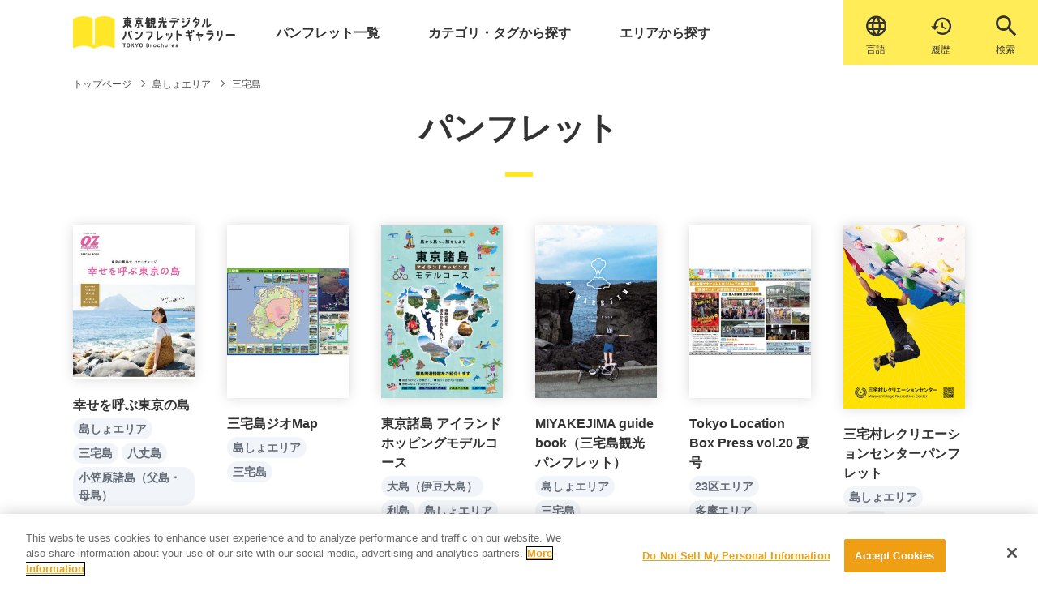

--- FILE ---
content_type: text/html; charset=UTF-8
request_url: https://www.gotokyo.org/book/area/miyakejima/
body_size: 14517
content:
<!DOCTYPE html>
<html lang="ja" prefix="og: http://ogp.me/ns#">

<head>
  <!-- -->
  <!-- Google Tag Manager -->
<script>(function(w,d,s,l,i){w[l]=w[l]||[];w[l].push({'gtm.start':
new Date().getTime(),event:'gtm.js'});var f=d.getElementsByTagName(s)[0],
j=d.createElement(s),dl=l!='dataLayer'?'&l='+l:'';j.async=true;j.src=
'https://www.googletagmanager.com/gtm.js?id='+i+dl;f.parentNode.insertBefore(j,f);
})(window,document,'script','dataLayer','GTM-NTQZ7LS');</script>
<!-- End Google Tag Manager -->
  <title>三宅島 島しょエリア &#8211; 東京観光デジタルパンフレットギャラリー（TOKYO Brochures）</title>
<meta name='robots' content='max-image-preview:large' />
	<style>img:is([sizes="auto" i], [sizes^="auto," i]) { contain-intrinsic-size: 3000px 1500px }</style>
	<meta charset="UTF-8"><meta name="viewport" content="width=device-width, initial-scale=1"><meta name="format-detection" content="telephone=no"><meta property="og:type" content="website"><meta property="og:url" content="https://www.gotokyo.org/book/area/miyakejima/"><meta property="og:site_name" content="東京観光デジタルパンフレットギャラリー（TOKYO Brochures）"><meta property="og:title" content="三宅島 島しょエリア &#8211; 東京観光デジタルパンフレットギャラリー（TOKYO Brochures）"><meta property="og:description" content=""><meta property="og:image" content="https://www.gotokyo.org/book/wp-content/uploads/2022/03/img_ogp.jpg"><meta property="og:locale" content="ja_JP"><meta property="fb:app_id" content=""><meta name="twitter:card" content="summary_large_image"><meta name="twitter:site" content=""><meta name="twitter:creator" content=""><meta property="og:url" content="https://www.gotokyo.org/book/area/miyakejima/"><meta property="og:title" content="三宅島 島しょエリア &#8211; 東京観光デジタルパンフレットギャラリー（TOKYO Brochures）"><meta property="og:description" content=""><meta property="og:image" content="https://www.gotokyo.org/book/wp-content/uploads/2022/03/img_ogp.jpg"><meta name="description" content=""><link rel='dns-prefetch' href='//ajax.googleapis.com' />
<link rel='dns-prefetch' href='//www.gotokyo.org' />
<link rel='dns-prefetch' href='//cdnjs.cloudflare.com' />
<link rel='dns-prefetch' href='//use.typekit.net' />
<link rel='stylesheet' id='wp-block-library-css' href='https://www.gotokyo.org/book/wp-includes/css/dist/block-library/style.min.css?ver=6.8.3' type='text/css' media='all' />
<style id='classic-theme-styles-inline-css' type='text/css'>
/*! This file is auto-generated */
.wp-block-button__link{color:#fff;background-color:#32373c;border-radius:9999px;box-shadow:none;text-decoration:none;padding:calc(.667em + 2px) calc(1.333em + 2px);font-size:1.125em}.wp-block-file__button{background:#32373c;color:#fff;text-decoration:none}
</style>
<style id='global-styles-inline-css' type='text/css'>
:root{--wp--preset--aspect-ratio--square: 1;--wp--preset--aspect-ratio--4-3: 4/3;--wp--preset--aspect-ratio--3-4: 3/4;--wp--preset--aspect-ratio--3-2: 3/2;--wp--preset--aspect-ratio--2-3: 2/3;--wp--preset--aspect-ratio--16-9: 16/9;--wp--preset--aspect-ratio--9-16: 9/16;--wp--preset--color--black: #000000;--wp--preset--color--cyan-bluish-gray: #abb8c3;--wp--preset--color--white: #ffffff;--wp--preset--color--pale-pink: #f78da7;--wp--preset--color--vivid-red: #cf2e2e;--wp--preset--color--luminous-vivid-orange: #ff6900;--wp--preset--color--luminous-vivid-amber: #fcb900;--wp--preset--color--light-green-cyan: #7bdcb5;--wp--preset--color--vivid-green-cyan: #00d084;--wp--preset--color--pale-cyan-blue: #8ed1fc;--wp--preset--color--vivid-cyan-blue: #0693e3;--wp--preset--color--vivid-purple: #9b51e0;--wp--preset--gradient--vivid-cyan-blue-to-vivid-purple: linear-gradient(135deg,rgba(6,147,227,1) 0%,rgb(155,81,224) 100%);--wp--preset--gradient--light-green-cyan-to-vivid-green-cyan: linear-gradient(135deg,rgb(122,220,180) 0%,rgb(0,208,130) 100%);--wp--preset--gradient--luminous-vivid-amber-to-luminous-vivid-orange: linear-gradient(135deg,rgba(252,185,0,1) 0%,rgba(255,105,0,1) 100%);--wp--preset--gradient--luminous-vivid-orange-to-vivid-red: linear-gradient(135deg,rgba(255,105,0,1) 0%,rgb(207,46,46) 100%);--wp--preset--gradient--very-light-gray-to-cyan-bluish-gray: linear-gradient(135deg,rgb(238,238,238) 0%,rgb(169,184,195) 100%);--wp--preset--gradient--cool-to-warm-spectrum: linear-gradient(135deg,rgb(74,234,220) 0%,rgb(151,120,209) 20%,rgb(207,42,186) 40%,rgb(238,44,130) 60%,rgb(251,105,98) 80%,rgb(254,248,76) 100%);--wp--preset--gradient--blush-light-purple: linear-gradient(135deg,rgb(255,206,236) 0%,rgb(152,150,240) 100%);--wp--preset--gradient--blush-bordeaux: linear-gradient(135deg,rgb(254,205,165) 0%,rgb(254,45,45) 50%,rgb(107,0,62) 100%);--wp--preset--gradient--luminous-dusk: linear-gradient(135deg,rgb(255,203,112) 0%,rgb(199,81,192) 50%,rgb(65,88,208) 100%);--wp--preset--gradient--pale-ocean: linear-gradient(135deg,rgb(255,245,203) 0%,rgb(182,227,212) 50%,rgb(51,167,181) 100%);--wp--preset--gradient--electric-grass: linear-gradient(135deg,rgb(202,248,128) 0%,rgb(113,206,126) 100%);--wp--preset--gradient--midnight: linear-gradient(135deg,rgb(2,3,129) 0%,rgb(40,116,252) 100%);--wp--preset--font-size--small: 13px;--wp--preset--font-size--medium: 20px;--wp--preset--font-size--large: 36px;--wp--preset--font-size--x-large: 42px;--wp--preset--spacing--20: 0.44rem;--wp--preset--spacing--30: 0.67rem;--wp--preset--spacing--40: 1rem;--wp--preset--spacing--50: 1.5rem;--wp--preset--spacing--60: 2.25rem;--wp--preset--spacing--70: 3.38rem;--wp--preset--spacing--80: 5.06rem;--wp--preset--shadow--natural: 6px 6px 9px rgba(0, 0, 0, 0.2);--wp--preset--shadow--deep: 12px 12px 50px rgba(0, 0, 0, 0.4);--wp--preset--shadow--sharp: 6px 6px 0px rgba(0, 0, 0, 0.2);--wp--preset--shadow--outlined: 6px 6px 0px -3px rgba(255, 255, 255, 1), 6px 6px rgba(0, 0, 0, 1);--wp--preset--shadow--crisp: 6px 6px 0px rgba(0, 0, 0, 1);}:where(.is-layout-flex){gap: 0.5em;}:where(.is-layout-grid){gap: 0.5em;}body .is-layout-flex{display: flex;}.is-layout-flex{flex-wrap: wrap;align-items: center;}.is-layout-flex > :is(*, div){margin: 0;}body .is-layout-grid{display: grid;}.is-layout-grid > :is(*, div){margin: 0;}:where(.wp-block-columns.is-layout-flex){gap: 2em;}:where(.wp-block-columns.is-layout-grid){gap: 2em;}:where(.wp-block-post-template.is-layout-flex){gap: 1.25em;}:where(.wp-block-post-template.is-layout-grid){gap: 1.25em;}.has-black-color{color: var(--wp--preset--color--black) !important;}.has-cyan-bluish-gray-color{color: var(--wp--preset--color--cyan-bluish-gray) !important;}.has-white-color{color: var(--wp--preset--color--white) !important;}.has-pale-pink-color{color: var(--wp--preset--color--pale-pink) !important;}.has-vivid-red-color{color: var(--wp--preset--color--vivid-red) !important;}.has-luminous-vivid-orange-color{color: var(--wp--preset--color--luminous-vivid-orange) !important;}.has-luminous-vivid-amber-color{color: var(--wp--preset--color--luminous-vivid-amber) !important;}.has-light-green-cyan-color{color: var(--wp--preset--color--light-green-cyan) !important;}.has-vivid-green-cyan-color{color: var(--wp--preset--color--vivid-green-cyan) !important;}.has-pale-cyan-blue-color{color: var(--wp--preset--color--pale-cyan-blue) !important;}.has-vivid-cyan-blue-color{color: var(--wp--preset--color--vivid-cyan-blue) !important;}.has-vivid-purple-color{color: var(--wp--preset--color--vivid-purple) !important;}.has-black-background-color{background-color: var(--wp--preset--color--black) !important;}.has-cyan-bluish-gray-background-color{background-color: var(--wp--preset--color--cyan-bluish-gray) !important;}.has-white-background-color{background-color: var(--wp--preset--color--white) !important;}.has-pale-pink-background-color{background-color: var(--wp--preset--color--pale-pink) !important;}.has-vivid-red-background-color{background-color: var(--wp--preset--color--vivid-red) !important;}.has-luminous-vivid-orange-background-color{background-color: var(--wp--preset--color--luminous-vivid-orange) !important;}.has-luminous-vivid-amber-background-color{background-color: var(--wp--preset--color--luminous-vivid-amber) !important;}.has-light-green-cyan-background-color{background-color: var(--wp--preset--color--light-green-cyan) !important;}.has-vivid-green-cyan-background-color{background-color: var(--wp--preset--color--vivid-green-cyan) !important;}.has-pale-cyan-blue-background-color{background-color: var(--wp--preset--color--pale-cyan-blue) !important;}.has-vivid-cyan-blue-background-color{background-color: var(--wp--preset--color--vivid-cyan-blue) !important;}.has-vivid-purple-background-color{background-color: var(--wp--preset--color--vivid-purple) !important;}.has-black-border-color{border-color: var(--wp--preset--color--black) !important;}.has-cyan-bluish-gray-border-color{border-color: var(--wp--preset--color--cyan-bluish-gray) !important;}.has-white-border-color{border-color: var(--wp--preset--color--white) !important;}.has-pale-pink-border-color{border-color: var(--wp--preset--color--pale-pink) !important;}.has-vivid-red-border-color{border-color: var(--wp--preset--color--vivid-red) !important;}.has-luminous-vivid-orange-border-color{border-color: var(--wp--preset--color--luminous-vivid-orange) !important;}.has-luminous-vivid-amber-border-color{border-color: var(--wp--preset--color--luminous-vivid-amber) !important;}.has-light-green-cyan-border-color{border-color: var(--wp--preset--color--light-green-cyan) !important;}.has-vivid-green-cyan-border-color{border-color: var(--wp--preset--color--vivid-green-cyan) !important;}.has-pale-cyan-blue-border-color{border-color: var(--wp--preset--color--pale-cyan-blue) !important;}.has-vivid-cyan-blue-border-color{border-color: var(--wp--preset--color--vivid-cyan-blue) !important;}.has-vivid-purple-border-color{border-color: var(--wp--preset--color--vivid-purple) !important;}.has-vivid-cyan-blue-to-vivid-purple-gradient-background{background: var(--wp--preset--gradient--vivid-cyan-blue-to-vivid-purple) !important;}.has-light-green-cyan-to-vivid-green-cyan-gradient-background{background: var(--wp--preset--gradient--light-green-cyan-to-vivid-green-cyan) !important;}.has-luminous-vivid-amber-to-luminous-vivid-orange-gradient-background{background: var(--wp--preset--gradient--luminous-vivid-amber-to-luminous-vivid-orange) !important;}.has-luminous-vivid-orange-to-vivid-red-gradient-background{background: var(--wp--preset--gradient--luminous-vivid-orange-to-vivid-red) !important;}.has-very-light-gray-to-cyan-bluish-gray-gradient-background{background: var(--wp--preset--gradient--very-light-gray-to-cyan-bluish-gray) !important;}.has-cool-to-warm-spectrum-gradient-background{background: var(--wp--preset--gradient--cool-to-warm-spectrum) !important;}.has-blush-light-purple-gradient-background{background: var(--wp--preset--gradient--blush-light-purple) !important;}.has-blush-bordeaux-gradient-background{background: var(--wp--preset--gradient--blush-bordeaux) !important;}.has-luminous-dusk-gradient-background{background: var(--wp--preset--gradient--luminous-dusk) !important;}.has-pale-ocean-gradient-background{background: var(--wp--preset--gradient--pale-ocean) !important;}.has-electric-grass-gradient-background{background: var(--wp--preset--gradient--electric-grass) !important;}.has-midnight-gradient-background{background: var(--wp--preset--gradient--midnight) !important;}.has-small-font-size{font-size: var(--wp--preset--font-size--small) !important;}.has-medium-font-size{font-size: var(--wp--preset--font-size--medium) !important;}.has-large-font-size{font-size: var(--wp--preset--font-size--large) !important;}.has-x-large-font-size{font-size: var(--wp--preset--font-size--x-large) !important;}
:where(.wp-block-post-template.is-layout-flex){gap: 1.25em;}:where(.wp-block-post-template.is-layout-grid){gap: 1.25em;}
:where(.wp-block-columns.is-layout-flex){gap: 2em;}:where(.wp-block-columns.is-layout-grid){gap: 2em;}
:root :where(.wp-block-pullquote){font-size: 1.5em;line-height: 1.6;}
</style>
<link rel='stylesheet' id='bogo-css' href='https://www.gotokyo.org/book/wp-content/plugins/bogo/includes/css/style.css?ver=3.2.1' type='text/css' media='all' />
<link rel='stylesheet' id='aw-fonts-cg-css' href='https://use.typekit.net/mht8vpl.css?ver=6.8.3' type='text/css' media='all' />
<link rel='stylesheet' id='aw-style-css' href='https://www.gotokyo.org/book/wp-content/themes/book/css/style.css?ver=6.8.3' type='text/css' media='all' />
<!--[if lt IE 10]>
<script type="text/javascript" src="https://www.gotokyo.org/book/wp-content/themes/book/js/flexibility.js" id="aw-flexibility-js"></script>
<![endif]-->
<link rel="https://api.w.org/" href="https://www.gotokyo.org/book/wp-json/" /><link rel="alternate" title="JSON" type="application/json" href="https://www.gotokyo.org/book/wp-json/wp/v2/area/84" /><link rel="alternate" hreflang="et" href="https://www.gotokyo.org/book/et/area/miyakejima/" />
<link rel="alternate" hreflang="ja" href="https://www.gotokyo.org/book/area/miyakejima/" />
<link rel="alternate" hreflang="ko-KR" href="https://www.gotokyo.org/book/ko/area/miyakejima/" />
<link rel="alternate" hreflang="th" href="https://www.gotokyo.org/book/th/area/miyakejima/" />
<link rel="alternate" hreflang="zh-CN" href="https://www.gotokyo.org/book/zh-CN/area/miyakejima/" />
<link rel="alternate" hreflang="zh-TW" href="https://www.gotokyo.org/book/zh-TW/area/miyakejima/" />
<link rel="alternate" hreflang="en-US" href="https://www.gotokyo.org/book/en/area/miyakejima/" />

  <meta name="msvalidate.01" content="BA14A664388B71F4BEACF5756864FE08">
  <link rel="apple-touch-icon" sizes="180x180" href="https://www.gotokyo.org/book/wp-content/themes/book/favicon/apple-touch-icon.png">
  <link rel="icon" sizes="16x16" href="https://www.gotokyo.org/book/wp-content/themes/book/favicon/favicon.ico">
  <link rel="icon" type="image/png" sizes="32x32" href="https://www.gotokyo.org/book/wp-content/themes/book/favicon/favicon-32x32.png">
  <link rel="icon" type="image/png" sizes="16x16" href="https://www.gotokyo.org/book/wp-content/themes/book/favicon/favicon-16x16.png">
  <link rel="mask-icon" href="https://www.gotokyo.org/book/wp-content/themes/book/favicon/safari-pinned-tab.svg" color="#ffec57">
  <meta name="apple-mobile-web-app-title" content="東京観光デジタルパンフレットギャラリー TOKYO Brochures">
  <meta name="application-name" content="東京観光デジタルパンフレットギャラリー TOKYO Brochures">
  <meta name="msapplication-TileColor" content="#ffffff">
  <meta name="theme-color" content="#ffffff">

  <script async src="https://cdn.jsdelivr.net/npm/pwacompat@2.0.6/pwacompat.min.js" integrity="sha384-GOaSLecPIMCJksN83HLuYf9FToOiQ2Df0+0ntv7ey8zjUHESXhthwvq9hXAZTifA" crossorigin="anonymous"></script>

<!-- Facebook Pixel Code -->
<script>
!function(f,b,e,v,n,t,s)
{if(f.fbq)return;n=f.fbq=function(){n.callMethod?
n.callMethod.apply(n,arguments):n.queue.push(arguments)};
if(!f._fbq)f._fbq=n;n.push=n;n.loaded=!0;n.version='2.0';
n.queue=[];t=b.createElement(e);t.async=!0;
t.src=v;s=b.getElementsByTagName(e)[0];
s.parentNode.insertBefore(t,s)}(window,document,'script',
'https://connect.facebook.net/en_US/fbevents.js');
 fbq('init', '1609409895864487');
fbq('track', 'PageView');
</script>
<noscript>
 <img height="1" width="1"
src="https://www.facebook.com/tr?id=1609409895864487&ev=PageView
&noscript=1"/>
</noscript>
<!-- End Facebook Pixel Code -->

</head>

<body class="archive tax-area term-miyakejima term-84 wp-theme-book ja">
<!-- Google Tag Manager (noscript) -->
<noscript><iframe src="https://www.googletagmanager.com/ns.html?id=GTM-NTQZ7LS"
height="0" width="0" style="display:none;visibility:hidden"></iframe></noscript>
<!-- End Google Tag Manager (noscript) -->
  <div class="loader">
    <div class="loader__icon">Loading...</div>
  </div>
  <header id="header">
    <div id="nav-large" class="header header--fixed">
      <div class="container">
  <div class="header__body">
    <a href="https://www.gotokyo.org/book" class="header__logo">
      <img src="https://www.gotokyo.org/book/wp-content/themes/book/images/logo-sp-ja.svg" alt="東京観光デジタルパンフレットギャラリー TOKYO Brochure" class="header__img header__img--sp">
    </a>
    <div class="header__keisai-lang-wrap">
    <div class="header__new-icon">
    <span class="header__new-icon-link header__new-icon-link--lang">
    <label for="tmp_setting_language_select" class="header__icon-link header__icon-link--lang">
    <span class="icon-txt">&#xe910;</span></label>
    <select id="tmp_setting_language_select" class="setting_language_select">
      <option value="https://www.gotokyo.org/book" selected>日本語</option>
      <option value="https://www.gotokyo.org/book/en" >English</option>
      <option value="https://www.gotokyo.org/book/zh-CN" >中文（简体）</option>
      <option value="https://www.gotokyo.org/book/zh-TW" >中文（繁體）</option>
      <option value="https://www.gotokyo.org/book/ko" >한국어</option>
      <option value="https://www.gotokyo.org/book/th" >ภาษาไทย</option>
      <option value="https://www.gotokyo.org/book/et" >Others</option>
    </select>
    <span class="header__new-icon-text">言語</span></span>

    <a class="header__new-icon-link header__new-icon-link--history" href="https://www.gotokyo.org/book/history/">&#xe90e;<span class="header__new-icon-text">履歴</span></a>

    <span class="header__new-icon-link header__new-icon-link--search">
      <span class="header__new-icon-text header__new-icon-text--search">検索</span>
    </span>
    </div>

    </div>
    <nav class="header__nav gnav" id="gnav">
      <div><ul class="gnav-list">
        <li class="gnav-list__item gnav-list__item--pamph-list"><a href="https://www.gotokyo.org/book/list/" class="gnav-list__link">パンフレット一覧</a></li>
        <li class="gnav-list__item gnav-list__item--categ-tag"><a href="https://www.gotokyo.org/book/category_tag/" class="gnav-list__link">カテゴリ・タグから探す</a></li>
        <li class="gnav-list__item gnav-list__item--area-search"><a href="https://www.gotokyo.org/book/area/" class="gnav-list__link">エリアから探す</a></li>
        <li class="gnav-list__item gnav-list__item--pamph-list gnav-list__item--pc-none"><a href="https://www.gotokyo.org/book/history/" class="gnav-list__link"><span class="icon-txt">&#xe90e;</span>最近閲覧したパンフレット</a></li>
        <li class="gnav-list__item gnav-list__item--sp-lang gnav-list__item--pc-none">
          <div class="header__icon">
            <label for="tmp_setting_language_select" class="header__icon-link header__icon-link--lang">
              <span class="icon-txt">&#xe910;</span><span  class="lang-text">language</span></label>
            <select id="tmp_setting_language_select" class="setting_language_select">
              <option value="https://www.gotokyo.org/book" selected>日本語</option>
              <option value="https://www.gotokyo.org/book/en" >English</option>
              <option value="https://www.gotokyo.org/book/zh-CN" >中文（简体）</option>
              <option value="https://www.gotokyo.org/book/zh-TW" >中文（繁體）</option>
              <option value="https://www.gotokyo.org/book/ko" >한국어</option>
              <option value="https://www.gotokyo.org/book/th" >ภาษาไทย</option>
              <option value="https://www.gotokyo.org/book/et" >Others</option>
            </select>
      </div></li>
      </ul></div>
      <div><ul class="snav-list">
        <li class="snav-list__item"><a href="https://www.gotokyo.org/book/about/" class="snav-list__link">
            サイトについて</a></li>
        <li class="snav-list__item"><a href="https://www.gotokyo.org/book/viewing/" class="snav-list__link">
            閲覧方法</a></li>
        <li class="snav-list__item"><a href="https://www.gotokyo.org/book/news/" class="snav-list__link">
            お知らせ</a></li>
                <li class="snav-list__item"><a href="https://www.gotokyo.org/book/terms/" class="snav-list__link">
            掲載規約</a></li>
                <li class="snav-list__item"><a href="https://www.gotokyo.org/book/privacy/" class="snav-list__link">
            プライバシーポリシー</a></li>
<!-- 日本語以外も表示 -->
        <li class="snav-list__item"><a href="https://www.gotokyo.org/book/cookie/" class="snav-list__link">
        クッキーポリシー</a></li>
                <li class="snav-list__item"><a href="https://www.gotokyo.org/book/contact/" class="snav-list__link">
            お問い合わせ</a></li>
        <li class="snav-list__item"><a href="https://www.gotokyo.org/book/guideline/" class="snav-list__link">
            掲載方法のご案内</a></li>
              </ul></div>
    </nav>
    <span id="bg" class="bg"></span>
  </div>
</div>
      <div class="header__btn menu-btn" id="menu-btn">
        <span class="menu-btn__line menu-btn__line--top"></span>
        <span class="menu-btn__line menu-btn__line--middle"></span>
        <span class="menu-btn__line menu-btn__line--bottom"></span>
        <span class="menu-btn__letter menu-btn__letter--disappear">メニュー</span>
        <span class="menu-btn__letter menu-btn__letter--appear">閉じる</span>
      </div>
    </div>

  </header>

<!--
パンくず
-->
     <main class="main main--page">
    <div class="breadcrumb">
      <div class="container">
        <ul class="breadcrumb-list" itemscope itemtype="https://schema.org/BreadcrumbList">
<li class="breadcrumb-list__item" itemscope itemprop="itemListElement" itemtype="https://schema.org/ListItem"><a class="breadcrumb-list__link" itemtype="https://schema.org/Thing" itemprop="item" href="https://www.gotokyo.org/book/"><span itemprop="name">トップページ</span></a></li>
<li class="breadcrumb-list__item" itemscope itemprop="itemListElement" itemtype="https://schema.org/ListItem"><span class="breadcrumb-list__sep"></span><a class="breadcrumb-list__link" itemtype="https://schema.org/Thing" itemprop="item" href="https://www.gotokyo.org/book/area/island/"><span itemprop="name">島しょエリア</span></a></li>
<li class="breadcrumb-list__item" itemscope itemprop="itemListElement" itemtype="https://schema.org/ListItem"><span class="breadcrumb-list__sep"></span><a class="breadcrumb-list__link" itemtype="https://schema.org/Thing" itemprop="item" href="https://www.gotokyo.org/book/area/miyakejima/"><span itemprop="name">三宅島</span></a></li>
</ul>
      </div>
    </div>
<!--
タイトルヘッダー
-->
<section class="hero hero--sub hero--h-fixed hero--results">
  <div class="container">
       <h1 class="hero-title"><span class="hero-title-ja">
        パンフレット</span></h1>
      </div>
</section>

<!--
コンテンツ一覧 表示
-->

<article class="page-article">
  <div class="container">
    <div class="post-type-page">

            <div class="row row--std row--mid">
                <div class="row__item row__item--mobile-6 row__item--tablet-4 row__item--desktop-2 lazy"><div class="pickup-small-card"><a class="pickup-small-card__thumbnail" href="https://www.gotokyo.org/book/list/4360/"><img width="300" height="379" src="https://www.gotokyo.org/book/wp-content/uploads/2019/11/1911_ozmagazine-pdf-300x379.jpg" class="pickup-small-card__img thumb-of-pdf wp-post-image" alt="1911_ozmagazineのサムネイル" decoding="async" fetchpriority="high" srcset="https://www.gotokyo.org/book/wp-content/uploads/2019/11/1911_ozmagazine-pdf-300x379.jpg 300w, https://www.gotokyo.org/book/wp-content/uploads/2019/11/1911_ozmagazine-pdf-237x300.jpg 237w, https://www.gotokyo.org/book/wp-content/uploads/2019/11/1911_ozmagazine-pdf-768x971.jpg 768w, https://www.gotokyo.org/book/wp-content/uploads/2019/11/1911_ozmagazine-pdf.jpg 810w" sizes="(max-width: 300px) 100vw, 300px" /></a><a class="pickup-small-card__title" href="https://www.gotokyo.org/book/list/4360/">幸せを呼ぶ東京の島</a><div class="pickup-small-card__tag"><a class="pickup-small-card__categ" href="https://www.gotokyo.org/book/area/island/">島しょエリア</a><a class="pickup-small-card__categ" href="https://www.gotokyo.org/book/area/miyakejima/">三宅島</a><a class="pickup-small-card__categ" href="https://www.gotokyo.org/book/area/hachijojima/">八丈島</a><a class="pickup-small-card__categ" href="https://www.gotokyo.org/book/area/ogasawara/">小笠原諸島（父島・母島）</a></div></div></div>
                <div class="row__item row__item--mobile-6 row__item--tablet-4 row__item--desktop-2 lazy"><div class="pickup-small-card"><a class="pickup-small-card__thumbnail" href="https://www.gotokyo.org/book/list/16202/"><img width="300" height="425" src="https://www.gotokyo.org/book/wp-content/uploads/2024/09/2409_miyake_geo_JP-300x425.jpg" class="pickup-small-card__img wp-post-image" alt="2409_miyake_geo_JP" decoding="async" srcset="https://www.gotokyo.org/book/wp-content/uploads/2024/09/2409_miyake_geo_JP-300x425.jpg 300w, https://www.gotokyo.org/book/wp-content/uploads/2024/09/2409_miyake_geo_JP-212x300.jpg 212w, https://www.gotokyo.org/book/wp-content/uploads/2024/09/2409_miyake_geo_JP.jpg 560w" sizes="(max-width: 300px) 100vw, 300px" /></a><a class="pickup-small-card__title" href="https://www.gotokyo.org/book/list/16202/">三宅島ジオMap</a><div class="pickup-small-card__tag"><a class="pickup-small-card__categ" href="https://www.gotokyo.org/book/area/island/">島しょエリア</a><a class="pickup-small-card__categ" href="https://www.gotokyo.org/book/area/miyakejima/">三宅島</a></div></div></div>
                <div class="row__item row__item--mobile-6 row__item--tablet-4 row__item--desktop-2 lazy"><div class="pickup-small-card"><a class="pickup-small-card__thumbnail" href="https://www.gotokyo.org/book/list/15861/"><img width="300" height="426" src="https://www.gotokyo.org/book/wp-content/uploads/2024/07/2407_island-model_JP-300x426.jpg" class="pickup-small-card__img wp-post-image" alt="2407_island-model_JP" decoding="async" srcset="https://www.gotokyo.org/book/wp-content/uploads/2024/07/2407_island-model_JP-300x426.jpg 300w, https://www.gotokyo.org/book/wp-content/uploads/2024/07/2407_island-model_JP-211x300.jpg 211w, https://www.gotokyo.org/book/wp-content/uploads/2024/07/2407_island-model_JP.jpg 560w" sizes="(max-width: 300px) 100vw, 300px" /></a><a class="pickup-small-card__title" href="https://www.gotokyo.org/book/list/15861/">東京諸島 アイランドホッピングモデルコース</a><div class="pickup-small-card__tag"><a class="pickup-small-card__categ" href="https://www.gotokyo.org/book/area/oshima/">大島（伊豆大島）</a><a class="pickup-small-card__categ" href="https://www.gotokyo.org/book/area/toshimamura/">利島</a><a class="pickup-small-card__categ" href="https://www.gotokyo.org/book/area/island/">島しょエリア</a><a class="pickup-small-card__categ" href="https://www.gotokyo.org/book/area/niijima/">新島</a><a class="pickup-small-card__categ" href="https://www.gotokyo.org/book/area/shikinejima/">式根島</a><a class="pickup-small-card__categ" href="https://www.gotokyo.org/book/area/kozushima/">神津島</a><a class="pickup-small-card__categ" href="https://www.gotokyo.org/book/area/miyakejima/">三宅島</a><a class="pickup-small-card__categ" href="https://www.gotokyo.org/book/area/hachijojima/">八丈島</a><a class="pickup-small-card__categ" href="https://www.gotokyo.org/book/area/ogasawara/">小笠原諸島（父島・母島）</a></div></div></div>
                <div class="row__item row__item--mobile-6 row__item--tablet-4 row__item--desktop-2 lazy"><div class="pickup-small-card"><a class="pickup-small-card__thumbnail" href="https://www.gotokyo.org/book/list/8535/"><img width="300" height="426" src="https://www.gotokyo.org/book/wp-content/uploads/2024/06/2406_miyake_JP_2-300x426.jpg" class="pickup-small-card__img wp-post-image" alt="2406_miyake_JP_2" decoding="async" loading="lazy" srcset="https://www.gotokyo.org/book/wp-content/uploads/2024/06/2406_miyake_JP_2-300x426.jpg 300w, https://www.gotokyo.org/book/wp-content/uploads/2024/06/2406_miyake_JP_2-211x300.jpg 211w, https://www.gotokyo.org/book/wp-content/uploads/2024/06/2406_miyake_JP_2.jpg 560w" sizes="auto, (max-width: 300px) 100vw, 300px" /></a><a class="pickup-small-card__title" href="https://www.gotokyo.org/book/list/8535/">MIYAKEJIMA guide book（三宅島観光パンフレット）</a><div class="pickup-small-card__tag"><a class="pickup-small-card__categ" href="https://www.gotokyo.org/book/area/island/">島しょエリア</a><a class="pickup-small-card__categ" href="https://www.gotokyo.org/book/area/miyakejima/">三宅島</a></div></div></div>
                <div class="row__item row__item--mobile-6 row__item--tablet-4 row__item--desktop-2 lazy"><div class="pickup-small-card"><a class="pickup-small-card__thumbnail" href="https://www.gotokyo.org/book/list/9819/"><img width="300" height="426" src="https://www.gotokyo.org/book/wp-content/uploads/2021/12/2112_tokyolocationboxpressvol20_JP-1-300x426.jpg" class="pickup-small-card__img wp-post-image" alt="" decoding="async" loading="lazy" srcset="https://www.gotokyo.org/book/wp-content/uploads/2021/12/2112_tokyolocationboxpressvol20_JP-1-300x426.jpg 300w, https://www.gotokyo.org/book/wp-content/uploads/2021/12/2112_tokyolocationboxpressvol20_JP-1-211x300.jpg 211w, https://www.gotokyo.org/book/wp-content/uploads/2021/12/2112_tokyolocationboxpressvol20_JP-1.jpg 563w" sizes="auto, (max-width: 300px) 100vw, 300px" /></a><a class="pickup-small-card__title" href="https://www.gotokyo.org/book/list/9819/">Tokyo Location Box Press vol.20 夏号</a><div class="pickup-small-card__tag"><a class="pickup-small-card__categ" href="https://www.gotokyo.org/book/area/central/">23区エリア</a><a class="pickup-small-card__categ" href="https://www.gotokyo.org/book/area/tama/">多摩エリア</a><a class="pickup-small-card__categ" href="https://www.gotokyo.org/book/area/island/">島しょエリア</a><a class="pickup-small-card__categ" href="https://www.gotokyo.org/book/area/miyakejima/">三宅島</a><a class="pickup-small-card__categ" href="https://www.gotokyo.org/book/area/hino/">日野市</a><a class="pickup-small-card__categ" href="https://www.gotokyo.org/book/area/tama-tama/">多摩市</a><a class="pickup-small-card__categ" href="https://www.gotokyo.org/book/area/hinode/">日の出町</a></div></div></div>
                <div class="row__item row__item--mobile-6 row__item--tablet-4 row__item--desktop-2 lazy"><div class="pickup-small-card"><a class="pickup-small-card__thumbnail" href="https://www.gotokyo.org/book/list/7367/"><img width="300" height="452" src="https://www.gotokyo.org/book/wp-content/uploads/2020/12/2012_miyakevillage_JP-1-300x452.jpg" class="pickup-small-card__img wp-post-image" alt="" decoding="async" loading="lazy" srcset="https://www.gotokyo.org/book/wp-content/uploads/2020/12/2012_miyakevillage_JP-1-300x452.jpg 300w, https://www.gotokyo.org/book/wp-content/uploads/2020/12/2012_miyakevillage_JP-1-199x300.jpg 199w, https://www.gotokyo.org/book/wp-content/uploads/2020/12/2012_miyakevillage_JP-1.jpg 332w" sizes="auto, (max-width: 300px) 100vw, 300px" /></a><a class="pickup-small-card__title" href="https://www.gotokyo.org/book/list/7367/">三宅村レクリエーションセンターパンフレット</a><div class="pickup-small-card__tag"><a class="pickup-small-card__categ" href="https://www.gotokyo.org/book/area/island/">島しょエリア</a><a class="pickup-small-card__categ" href="https://www.gotokyo.org/book/area/miyakejima/">三宅島</a></div></div></div>
              </div>

      
          </div>


<!-- 2月2日コメントアウト
     -->


  </div>
</article>
</main>

<section class="popup">
  <div class="popup__scroller">
  <div class="popup__inner">
    <span class="popup__batu">閉じる</span>
    <h2 class="popup__headtitle">パンフレットを探す</h2>
    <form class="popup__form" id="search" name="search" method="get" action="https://www.gotokyo.org/book/">
      <input type="hidden" name="post_type" value="list">
      <h3 class="popup__title popup__title--search">キーワード検索</h3>
      <div class="popup-form popup-form--key">
        <input type="text" name="s" id="s" class="popup-form__input" value="" placeholder="キーワードを入力">
        <button type="submit" class="popup-form__submit popup-form__submit--key"></button>
      </div>
  <!-- カテゴリ -->
        <div class="popup__t-wrapper">
          <h3 class="popup__title">カテゴリ</h3>
          <span data-target="category" class="ac-label__trgger"></span>
        </div>
        <div class="popup-form cb-child-toggle" id="category">
          <div class="checkbox-list">
            <div class="checkbox-list__item">
              <input
                type="checkbox"
                name="genre[]"
                id="genre-133"
                data-id="133"
                value="guide"
                class="popup-form__checkbox"
                >
              <label for="genre-133" class="popup-form__label">総合ガイド</label>
            </div>
            <div class="checkbox-list__item">
              <input
                type="checkbox"
                name="genre[]"
                id="genre-134"
                data-id="134"
                value="guidemap"
                class="popup-form__checkbox"
                >
              <label for="genre-134" class="popup-form__label">ガイドマップ</label>
            </div>
            <div class="checkbox-list__item">
              <input
                type="checkbox"
                name="genre[]"
                id="genre-135"
                data-id="135"
                value="local-information"
                class="popup-form__checkbox"
                >
              <label for="genre-135" class="popup-form__label">タウン情報誌</label>
            </div>
            <div class="checkbox-list__item">
              <input
                type="checkbox"
                name="genre[]"
                id="genre-136"
                data-id="136"
                value="landmark-2"
                class="popup-form__checkbox"
                >
              <label for="genre-136" class="popup-form__label">ランドマーク</label>
            </div>
            <div class="checkbox-list__item">
              <input
                type="checkbox"
                name="genre[]"
                id="genre-19"
                data-id="19"
                value="gourmet"
                class="popup-form__checkbox"
                >
              <label for="genre-19" class="popup-form__label">グルメ</label>
            </div>
            <div class="checkbox-list__item">
              <input
                type="checkbox"
                name="genre[]"
                id="genre-137"
                data-id="137"
                value="entertainment"
                class="popup-form__checkbox"
                >
              <label for="genre-137" class="popup-form__label">エンタメ・アミューズメント</label>
            </div>
            <div class="checkbox-list__item">
              <input
                type="checkbox"
                name="genre[]"
                id="genre-138"
                data-id="138"
                value="experience"
                class="popup-form__checkbox"
                >
              <label for="genre-138" class="popup-form__label">体験・アクティビティ</label>
            </div>
            <div class="checkbox-list__item">
              <input
                type="checkbox"
                name="genre[]"
                id="genre-139"
                data-id="139"
                value="history"
                class="popup-form__checkbox"
                >
              <label for="genre-139" class="popup-form__label">歴史・文化</label>
            </div>
            <div class="checkbox-list__item">
              <input
                type="checkbox"
                name="genre[]"
                id="genre-27"
                data-id="27"
                value="temple"
                class="popup-form__checkbox"
                >
              <label for="genre-27" class="popup-form__label">神社・寺・文化財</label>
            </div>
            <div class="checkbox-list__item">
              <input
                type="checkbox"
                name="genre[]"
                id="genre-141"
                data-id="141"
                value="arts"
                class="popup-form__checkbox"
                >
              <label for="genre-141" class="popup-form__label">芸術・工芸</label>
            </div>
            <div class="checkbox-list__item">
              <input
                type="checkbox"
                name="genre[]"
                id="genre-142"
                data-id="142"
                value="science"
                class="popup-form__checkbox"
                >
              <label for="genre-142" class="popup-form__label">科学・産業・テクノロジー</label>
            </div>
            <div class="checkbox-list__item">
              <input
                type="checkbox"
                name="genre[]"
                id="genre-143"
                data-id="143"
                value="animal"
                class="popup-form__checkbox"
                >
              <label for="genre-143" class="popup-form__label">動物・魚・植物</label>
            </div>
            <div class="checkbox-list__item">
              <input
                type="checkbox"
                name="genre[]"
                id="genre-144"
                data-id="144"
                value="nature"
                class="popup-form__checkbox"
                >
              <label for="genre-144" class="popup-form__label">自然</label>
            </div>
            <div class="checkbox-list__item">
              <input
                type="checkbox"
                name="genre[]"
                id="genre-3"
                data-id="3"
                value="park"
                class="popup-form__checkbox"
                >
              <label for="genre-3" class="popup-form__label">公園・庭園</label>
            </div>
            <div class="checkbox-list__item">
              <input
                type="checkbox"
                name="genre[]"
                id="genre-28"
                data-id="28"
                value="onsen"
                class="popup-form__checkbox"
                >
              <label for="genre-28" class="popup-form__label">温泉・銭湯</label>
            </div>
            <div class="checkbox-list__item">
              <input
                type="checkbox"
                name="genre[]"
                id="genre-145"
                data-id="145"
                value="souvenir"
                class="popup-form__checkbox"
                >
              <label for="genre-145" class="popup-form__label">お土産・特産品</label>
            </div>
            <div class="checkbox-list__item">
              <input
                type="checkbox"
                name="genre[]"
                id="genre-20"
                data-id="20"
                value="shopping"
                class="popup-form__checkbox"
                >
              <label for="genre-20" class="popup-form__label">ショッピング</label>
            </div>
            <div class="checkbox-list__item">
              <input
                type="checkbox"
                name="genre[]"
                id="genre-22"
                data-id="22"
                value="traffic"
                class="popup-form__checkbox"
                >
              <label for="genre-22" class="popup-form__label">交通</label>
            </div>
            <div class="checkbox-list__item">
              <input
                type="checkbox"
                name="genre[]"
                id="genre-21"
                data-id="21"
                value="stay"
                class="popup-form__checkbox"
                >
              <label for="genre-21" class="popup-form__label">宿泊</label>
            </div>
            <div class="checkbox-list__item">
              <input
                type="checkbox"
                name="genre[]"
                id="genre-18"
                data-id="18"
                value="event"
                class="popup-form__checkbox"
                >
              <label for="genre-18" class="popup-form__label">祭り・イベント</label>
            </div>
            <div class="checkbox-list__item">
              <input
                type="checkbox"
                name="genre[]"
                id="genre-14"
                data-id="14"
                value="others"
                class="popup-form__checkbox"
                >
              <label for="genre-14" class="popup-form__label">その他</label>
            </div>
          </div>
        </div>
  <!-- タグ -->
        <div class="popup__t-wrapper">
          <h3 class="popup__title">タグ</h3>
          <span data-target="tag" class="ac-label__trgger"></span>
        </div>
        <div class="popup-form cb-child-toggle" id="tag">
          <div class="checkbox-list">
            <div class="checkbox-list__item">
              <input
                type="checkbox"
                name="list_tag[]"
                id="list_tag-168"
                value="first-time-tokyo"
                class="popup-form__checkbox"
                >
                <label for="list_tag-168" class="popup-form__label ac-label">
                <div class="popup-form__label-ttl">#初めての東京観光</div>
              </label>
            </div>
            <div class="checkbox-list__item">
              <input
                type="checkbox"
                name="list_tag[]"
                id="list_tag-169"
                value="classic-tokyo"
                class="popup-form__checkbox"
                >
                <label for="list_tag-169" class="popup-form__label ac-label">
                <div class="popup-form__label-ttl">#東京といえばココ</div>
              </label>
            </div>
            <div class="checkbox-list__item">
              <input
                type="checkbox"
                name="list_tag[]"
                id="list_tag-170"
                value="real-tokyo"
                class="popup-form__checkbox"
                >
                <label for="list_tag-170" class="popup-form__label ac-label">
                <div class="popup-form__label-ttl">#素顔の東京を楽しむ</div>
              </label>
            </div>
            <div class="checkbox-list__item">
              <input
                type="checkbox"
                name="list_tag[]"
                id="list_tag-171"
                value="scenic-spot"
                class="popup-form__checkbox"
                >
                <label for="list_tag-171" class="popup-form__label ac-label">
                <div class="popup-form__label-ttl">#東京の絶景</div>
              </label>
            </div>
            <div class="checkbox-list__item">
              <input
                type="checkbox"
                name="list_tag[]"
                id="list_tag-172"
                value="citywalk"
                class="popup-form__checkbox"
                >
                <label for="list_tag-172" class="popup-form__label ac-label">
                <div class="popup-form__label-ttl">#街歩き</div>
              </label>
            </div>
            <div class="checkbox-list__item">
              <input
                type="checkbox"
                name="list_tag[]"
                id="list_tag-173"
                value="photogenic"
                class="popup-form__checkbox"
                >
                <label for="list_tag-173" class="popup-form__label ac-label">
                <div class="popup-form__label-ttl">#フォトジェニック</div>
              </label>
            </div>
            <div class="checkbox-list__item">
              <input
                type="checkbox"
                name="list_tag[]"
                id="list_tag-174"
                value="nightlife"
                class="popup-form__checkbox"
                >
                <label for="list_tag-174" class="popup-form__label ac-label">
                <div class="popup-form__label-ttl">#ナイトライフ</div>
              </label>
            </div>
            <div class="checkbox-list__item">
              <input
                type="checkbox"
                name="list_tag[]"
                id="list_tag-175"
                value="cherry-blossom"
                class="popup-form__checkbox"
                >
                <label for="list_tag-175" class="popup-form__label ac-label">
                <div class="popup-form__label-ttl">#桜を楽しむ</div>
              </label>
            </div>
            <div class="checkbox-list__item">
              <input
                type="checkbox"
                name="list_tag[]"
                id="list_tag-176"
                value="autumn-leaves"
                class="popup-form__checkbox"
                >
                <label for="list_tag-176" class="popup-form__label ac-label">
                <div class="popup-form__label-ttl">#紅葉を楽しむ</div>
              </label>
            </div>
            <div class="checkbox-list__item">
              <input
                type="checkbox"
                name="list_tag[]"
                id="list_tag-177"
                value="family"
                class="popup-form__checkbox"
                >
                <label for="list_tag-177" class="popup-form__label ac-label">
                <div class="popup-form__label-ttl">#家族で楽しめる</div>
              </label>
            </div>
            <div class="checkbox-list__item">
              <input
                type="checkbox"
                name="list_tag[]"
                id="list_tag-178"
                value="dating"
                class="popup-form__checkbox"
                >
                <label for="list_tag-178" class="popup-form__label ac-label">
                <div class="popup-form__label-ttl">#デートにおすすめ</div>
              </label>
            </div>
            <div class="checkbox-list__item">
              <input
                type="checkbox"
                name="list_tag[]"
                id="list_tag-179"
                value="rainy-day"
                class="popup-form__checkbox"
                >
                <label for="list_tag-179" class="popup-form__label ac-label">
                <div class="popup-form__label-ttl">#雨の日も楽しめる</div>
              </label>
            </div>
            <div class="checkbox-list__item">
              <input
                type="checkbox"
                name="list_tag[]"
                id="list_tag-180"
                value="running"
                class="popup-form__checkbox"
                >
                <label for="list_tag-180" class="popup-form__label ac-label">
                <div class="popup-form__label-ttl">#ランニング</div>
              </label>
            </div>
            <div class="checkbox-list__item">
              <input
                type="checkbox"
                name="list_tag[]"
                id="list_tag-181"
                value="mountain-climbing"
                class="popup-form__checkbox"
                >
                <label for="list_tag-181" class="popup-form__label ac-label">
                <div class="popup-form__label-ttl">#山登り・ハイキング</div>
              </label>
            </div>
            <div class="checkbox-list__item">
              <input
                type="checkbox"
                name="list_tag[]"
                id="list_tag-182"
                value="solo-travel"
                class="popup-form__checkbox"
                >
                <label for="list_tag-182" class="popup-form__label ac-label">
                <div class="popup-form__label-ttl">#一人旅</div>
              </label>
            </div>
            <div class="checkbox-list__item">
              <input
                type="checkbox"
                name="list_tag[]"
                id="list_tag-183"
                value="island"
                class="popup-form__checkbox"
                >
                <label for="list_tag-183" class="popup-form__label ac-label">
                <div class="popup-form__label-ttl">#島旅</div>
              </label>
            </div>
            <div class="checkbox-list__item">
              <input
                type="checkbox"
                name="list_tag[]"
                id="list_tag-184"
                value="manga"
                class="popup-form__checkbox"
                >
                <label for="list_tag-184" class="popup-form__label ac-label">
                <div class="popup-form__label-ttl">#マンガ・アニメ</div>
              </label>
            </div>
            <div class="checkbox-list__item">
              <input
                type="checkbox"
                name="list_tag[]"
                id="list_tag-185"
                value="sweets"
                class="popup-form__checkbox"
                >
                <label for="list_tag-185" class="popup-form__label ac-label">
                <div class="popup-form__label-ttl">#スイーツ</div>
              </label>
            </div>
            <div class="checkbox-list__item">
              <input
                type="checkbox"
                name="list_tag[]"
                id="list_tag-186"
                value="filming-location"
                class="popup-form__checkbox"
                >
                <label for="list_tag-186" class="popup-form__label ac-label">
                <div class="popup-form__label-ttl">#ロケ地巡り</div>
              </label>
            </div>
            <div class="checkbox-list__item">
              <input
                type="checkbox"
                name="list_tag[]"
                id="list_tag-187"
                value="accessible-tourism"
                class="popup-form__checkbox"
                >
                <label for="list_tag-187" class="popup-form__label ac-label">
                <div class="popup-form__label-ttl">#バリアフリー</div>
              </label>
            </div>
            <div class="checkbox-list__item">
              <input
                type="checkbox"
                name="list_tag[]"
                id="list_tag-188"
                value="retro"
                class="popup-form__checkbox"
                >
                <label for="list_tag-188" class="popup-form__label ac-label">
                <div class="popup-form__label-ttl">#レトロな東京</div>
              </label>
            </div>
            <div class="checkbox-list__item">
              <input
                type="checkbox"
                name="list_tag[]"
                id="list_tag-189"
                value="waterfront"
                class="popup-form__checkbox"
                >
                <label for="list_tag-189" class="popup-form__label ac-label">
                <div class="popup-form__label-ttl">#東京の水辺を楽しむ</div>
              </label>
            </div>
          </div>
        </div>

  <!-- エリア -->
        <div class="popup__t-wrapper">
          <h3 class="popup__title">エリア</h3>
          <span data-target="area" class="ac-label__trgger"></span>
        </div>
        <div class="popup-form cb-child-toggle" id="area">
          <h4 class="popup__subtitle">東京都</h4>
          <div class="checkbox-list">
            <div class="checkbox-list__item checkbox-list__item--haschild">
              <input
                type="checkbox"
                name="area[]"
                id="area-190"
                data-id="190"
                value="all"
                class="popup-form__checkbox"
                >
              <label for="area-190" class="popup-form__label ac-label">
                <div class="popup-form__label-ttl">東京全域</div>
              </label>
            </div>
          </div>
          <div class="popup__area-wrapper">
            <h4 class="popup__subtitle">23区エリア</h4>
            <div class="checkbox-list">
              <div class="checkbox-list__item checkbox-list__item--haschild">
                <input type="checkbox"
                  name="area[]"
                  id="area-4"
                  data-id="4"
                  value="central"
                  class="popup-form__checkbox"
                  >
                <label for="area-4" class="popup-form__label ac-label">
                  <div class="popup-form__label-ttl">23区エリア</div>
                </label>
              </div>
            </div>
            <div class="checkbox-list checkbox-list--child">
              <div class="checkbox-list__item">
                <input
                  type="checkbox"
                  name="area[]"
                  id="area-5"
                  data-id="5"
                  value="chiyoda"
                  class="popup-form__checkbox"
                  >
                <label for="area-5" class="popup-form__label ac-label">
                  <div class="popup-form__label-ttl">千代田区</div>
                </label>
              </div>
              <div class="checkbox-list__item">
                <input
                  type="checkbox"
                  name="area[]"
                  id="area-30"
                  data-id="30"
                  value="chuo"
                  class="popup-form__checkbox"
                  >
                <label for="area-30" class="popup-form__label ac-label">
                  <div class="popup-form__label-ttl">中央区</div>
                </label>
              </div>
              <div class="checkbox-list__item">
                <input
                  type="checkbox"
                  name="area[]"
                  id="area-31"
                  data-id="31"
                  value="minato"
                  class="popup-form__checkbox"
                  >
                <label for="area-31" class="popup-form__label ac-label">
                  <div class="popup-form__label-ttl">港区</div>
                </label>
              </div>
              <div class="checkbox-list__item">
                <input
                  type="checkbox"
                  name="area[]"
                  id="area-32"
                  data-id="32"
                  value="shinjuku"
                  class="popup-form__checkbox"
                  >
                <label for="area-32" class="popup-form__label ac-label">
                  <div class="popup-form__label-ttl">新宿区</div>
                </label>
              </div>
              <div class="checkbox-list__item">
                <input
                  type="checkbox"
                  name="area[]"
                  id="area-33"
                  data-id="33"
                  value="bunkyo"
                  class="popup-form__checkbox"
                  >
                <label for="area-33" class="popup-form__label ac-label">
                  <div class="popup-form__label-ttl">文京区</div>
                </label>
              </div>
              <div class="checkbox-list__item">
                <input
                  type="checkbox"
                  name="area[]"
                  id="area-34"
                  data-id="34"
                  value="taito"
                  class="popup-form__checkbox"
                  >
                <label for="area-34" class="popup-form__label ac-label">
                  <div class="popup-form__label-ttl">台東区</div>
                </label>
              </div>
              <div class="checkbox-list__item">
                <input
                  type="checkbox"
                  name="area[]"
                  id="area-35"
                  data-id="35"
                  value="sumida"
                  class="popup-form__checkbox"
                  >
                <label for="area-35" class="popup-form__label ac-label">
                  <div class="popup-form__label-ttl">墨田区</div>
                </label>
              </div>
              <div class="checkbox-list__item">
                <input
                  type="checkbox"
                  name="area[]"
                  id="area-36"
                  data-id="36"
                  value="koto"
                  class="popup-form__checkbox"
                  >
                <label for="area-36" class="popup-form__label ac-label">
                  <div class="popup-form__label-ttl">江東区</div>
                </label>
              </div>
              <div class="checkbox-list__item">
                <input
                  type="checkbox"
                  name="area[]"
                  id="area-37"
                  data-id="37"
                  value="shinagawa"
                  class="popup-form__checkbox"
                  >
                <label for="area-37" class="popup-form__label ac-label">
                  <div class="popup-form__label-ttl">品川区</div>
                </label>
              </div>
              <div class="checkbox-list__item">
                <input
                  type="checkbox"
                  name="area[]"
                  id="area-38"
                  data-id="38"
                  value="meguro"
                  class="popup-form__checkbox"
                  >
                <label for="area-38" class="popup-form__label ac-label">
                  <div class="popup-form__label-ttl">目黒区</div>
                </label>
              </div>
              <div class="checkbox-list__item">
                <input
                  type="checkbox"
                  name="area[]"
                  id="area-39"
                  data-id="39"
                  value="ota"
                  class="popup-form__checkbox"
                  >
                <label for="area-39" class="popup-form__label ac-label">
                  <div class="popup-form__label-ttl">大田区</div>
                </label>
              </div>
              <div class="checkbox-list__item">
                <input
                  type="checkbox"
                  name="area[]"
                  id="area-40"
                  data-id="40"
                  value="setagaya"
                  class="popup-form__checkbox"
                  >
                <label for="area-40" class="popup-form__label ac-label">
                  <div class="popup-form__label-ttl">世田谷区</div>
                </label>
              </div>
              <div class="checkbox-list__item">
                <input
                  type="checkbox"
                  name="area[]"
                  id="area-41"
                  data-id="41"
                  value="shibuya"
                  class="popup-form__checkbox"
                  >
                <label for="area-41" class="popup-form__label ac-label">
                  <div class="popup-form__label-ttl">渋谷区</div>
                </label>
              </div>
              <div class="checkbox-list__item">
                <input
                  type="checkbox"
                  name="area[]"
                  id="area-42"
                  data-id="42"
                  value="nakano"
                  class="popup-form__checkbox"
                  >
                <label for="area-42" class="popup-form__label ac-label">
                  <div class="popup-form__label-ttl">中野区</div>
                </label>
              </div>
              <div class="checkbox-list__item">
                <input
                  type="checkbox"
                  name="area[]"
                  id="area-43"
                  data-id="43"
                  value="suginami"
                  class="popup-form__checkbox"
                  >
                <label for="area-43" class="popup-form__label ac-label">
                  <div class="popup-form__label-ttl">杉並区</div>
                </label>
              </div>
              <div class="checkbox-list__item">
                <input
                  type="checkbox"
                  name="area[]"
                  id="area-11"
                  data-id="11"
                  value="toshima"
                  class="popup-form__checkbox"
                  >
                <label for="area-11" class="popup-form__label ac-label">
                  <div class="popup-form__label-ttl">豊島区</div>
                </label>
              </div>
              <div class="checkbox-list__item">
                <input
                  type="checkbox"
                  name="area[]"
                  id="area-44"
                  data-id="44"
                  value="kita"
                  class="popup-form__checkbox"
                  >
                <label for="area-44" class="popup-form__label ac-label">
                  <div class="popup-form__label-ttl">北区</div>
                </label>
              </div>
              <div class="checkbox-list__item">
                <input
                  type="checkbox"
                  name="area[]"
                  id="area-45"
                  data-id="45"
                  value="arakawa"
                  class="popup-form__checkbox"
                  >
                <label for="area-45" class="popup-form__label ac-label">
                  <div class="popup-form__label-ttl">荒川区</div>
                </label>
              </div>
              <div class="checkbox-list__item">
                <input
                  type="checkbox"
                  name="area[]"
                  id="area-46"
                  data-id="46"
                  value="itabashi"
                  class="popup-form__checkbox"
                  >
                <label for="area-46" class="popup-form__label ac-label">
                  <div class="popup-form__label-ttl">板橋区</div>
                </label>
              </div>
              <div class="checkbox-list__item">
                <input
                  type="checkbox"
                  name="area[]"
                  id="area-47"
                  data-id="47"
                  value="nerima"
                  class="popup-form__checkbox"
                  >
                <label for="area-47" class="popup-form__label ac-label">
                  <div class="popup-form__label-ttl">練馬区</div>
                </label>
              </div>
              <div class="checkbox-list__item">
                <input
                  type="checkbox"
                  name="area[]"
                  id="area-48"
                  data-id="48"
                  value="adachi"
                  class="popup-form__checkbox"
                  >
                <label for="area-48" class="popup-form__label ac-label">
                  <div class="popup-form__label-ttl">足立区</div>
                </label>
              </div>
              <div class="checkbox-list__item">
                <input
                  type="checkbox"
                  name="area[]"
                  id="area-49"
                  data-id="49"
                  value="katsushika"
                  class="popup-form__checkbox"
                  >
                <label for="area-49" class="popup-form__label ac-label">
                  <div class="popup-form__label-ttl">葛飾区</div>
                </label>
              </div>
              <div class="checkbox-list__item">
                <input
                  type="checkbox"
                  name="area[]"
                  id="area-50"
                  data-id="50"
                  value="edogawa"
                  class="popup-form__checkbox"
                  >
                <label for="area-50" class="popup-form__label ac-label">
                  <div class="popup-form__label-ttl">江戸川区</div>
                </label>
              </div>
            </div>
                        <h4 class="popup__subtitle">多摩エリア（郊外）</h4>
            <div class="checkbox-list">
              <div class="checkbox-list__item checkbox-list__item--haschild">
                <input type="checkbox"
                  name="area[]"
                  id="area-7"
                  data-id="7"
                  value="tama"
                  class="popup-form__checkbox"
                  >
                <label for="area-7" class="popup-form__label ac-label">
                  <div class="popup-form__label-ttl">多摩エリア</div>
                </label>
              </div>
            </div>
            <div class="checkbox-list checkbox-list--child">
              <div class="checkbox-list__item">
                <input
                  type="checkbox"
                  name="area[]"
                  id="area-8"
                  data-id="8"
                  value="hachioji"
                  class="popup-form__checkbox"
                  >
                <label for="area-8" class="popup-form__label ac-label">
                  <div class="popup-form__label-ttl">八王子市</div>
                </label>
              </div>
              <div class="checkbox-list__item">
                <input
                  type="checkbox"
                  name="area[]"
                  id="area-51"
                  data-id="51"
                  value="tachikawa"
                  class="popup-form__checkbox"
                  >
                <label for="area-51" class="popup-form__label ac-label">
                  <div class="popup-form__label-ttl">立川市</div>
                </label>
              </div>
              <div class="checkbox-list__item">
                <input
                  type="checkbox"
                  name="area[]"
                  id="area-52"
                  data-id="52"
                  value="musashino"
                  class="popup-form__checkbox"
                  >
                <label for="area-52" class="popup-form__label ac-label">
                  <div class="popup-form__label-ttl">武蔵野市</div>
                </label>
              </div>
              <div class="checkbox-list__item">
                <input
                  type="checkbox"
                  name="area[]"
                  id="area-53"
                  data-id="53"
                  value="mitaka"
                  class="popup-form__checkbox"
                  >
                <label for="area-53" class="popup-form__label ac-label">
                  <div class="popup-form__label-ttl">三鷹市</div>
                </label>
              </div>
              <div class="checkbox-list__item">
                <input
                  type="checkbox"
                  name="area[]"
                  id="area-54"
                  data-id="54"
                  value="ome"
                  class="popup-form__checkbox"
                  >
                <label for="area-54" class="popup-form__label ac-label">
                  <div class="popup-form__label-ttl">青梅市</div>
                </label>
              </div>
              <div class="checkbox-list__item">
                <input
                  type="checkbox"
                  name="area[]"
                  id="area-55"
                  data-id="55"
                  value="fuchu"
                  class="popup-form__checkbox"
                  >
                <label for="area-55" class="popup-form__label ac-label">
                  <div class="popup-form__label-ttl">府中市</div>
                </label>
              </div>
              <div class="checkbox-list__item">
                <input
                  type="checkbox"
                  name="area[]"
                  id="area-56"
                  data-id="56"
                  value="akishima"
                  class="popup-form__checkbox"
                  >
                <label for="area-56" class="popup-form__label ac-label">
                  <div class="popup-form__label-ttl">昭島市</div>
                </label>
              </div>
              <div class="checkbox-list__item">
                <input
                  type="checkbox"
                  name="area[]"
                  id="area-57"
                  data-id="57"
                  value="chofu"
                  class="popup-form__checkbox"
                  >
                <label for="area-57" class="popup-form__label ac-label">
                  <div class="popup-form__label-ttl">調布市</div>
                </label>
              </div>
              <div class="checkbox-list__item">
                <input
                  type="checkbox"
                  name="area[]"
                  id="area-58"
                  data-id="58"
                  value="machida"
                  class="popup-form__checkbox"
                  >
                <label for="area-58" class="popup-form__label ac-label">
                  <div class="popup-form__label-ttl">町田市</div>
                </label>
              </div>
              <div class="checkbox-list__item">
                <input
                  type="checkbox"
                  name="area[]"
                  id="area-59"
                  data-id="59"
                  value="koganei"
                  class="popup-form__checkbox"
                  >
                <label for="area-59" class="popup-form__label ac-label">
                  <div class="popup-form__label-ttl">小金井市</div>
                </label>
              </div>
              <div class="checkbox-list__item">
                <input
                  type="checkbox"
                  name="area[]"
                  id="area-60"
                  data-id="60"
                  value="kodaira"
                  class="popup-form__checkbox"
                  >
                <label for="area-60" class="popup-form__label ac-label">
                  <div class="popup-form__label-ttl">小平市</div>
                </label>
              </div>
              <div class="checkbox-list__item">
                <input
                  type="checkbox"
                  name="area[]"
                  id="area-61"
                  data-id="61"
                  value="hino"
                  class="popup-form__checkbox"
                  >
                <label for="area-61" class="popup-form__label ac-label">
                  <div class="popup-form__label-ttl">日野市</div>
                </label>
              </div>
              <div class="checkbox-list__item">
                <input
                  type="checkbox"
                  name="area[]"
                  id="area-62"
                  data-id="62"
                  value="higashimurayama"
                  class="popup-form__checkbox"
                  >
                <label for="area-62" class="popup-form__label ac-label">
                  <div class="popup-form__label-ttl">東村山市</div>
                </label>
              </div>
              <div class="checkbox-list__item">
                <input
                  type="checkbox"
                  name="area[]"
                  id="area-63"
                  data-id="63"
                  value="kokubunji"
                  class="popup-form__checkbox"
                  >
                <label for="area-63" class="popup-form__label ac-label">
                  <div class="popup-form__label-ttl">国分寺市</div>
                </label>
              </div>
              <div class="checkbox-list__item">
                <input
                  type="checkbox"
                  name="area[]"
                  id="area-64"
                  data-id="64"
                  value="kunitachi"
                  class="popup-form__checkbox"
                  >
                <label for="area-64" class="popup-form__label ac-label">
                  <div class="popup-form__label-ttl">国立市</div>
                </label>
              </div>
              <div class="checkbox-list__item">
                <input
                  type="checkbox"
                  name="area[]"
                  id="area-65"
                  data-id="65"
                  value="fussa"
                  class="popup-form__checkbox"
                  >
                <label for="area-65" class="popup-form__label ac-label">
                  <div class="popup-form__label-ttl">福生市</div>
                </label>
              </div>
              <div class="checkbox-list__item">
                <input
                  type="checkbox"
                  name="area[]"
                  id="area-66"
                  data-id="66"
                  value="komae"
                  class="popup-form__checkbox"
                  >
                <label for="area-66" class="popup-form__label ac-label">
                  <div class="popup-form__label-ttl">狛江市</div>
                </label>
              </div>
              <div class="checkbox-list__item">
                <input
                  type="checkbox"
                  name="area[]"
                  id="area-67"
                  data-id="67"
                  value="higashiyamato"
                  class="popup-form__checkbox"
                  >
                <label for="area-67" class="popup-form__label ac-label">
                  <div class="popup-form__label-ttl">東大和市</div>
                </label>
              </div>
              <div class="checkbox-list__item">
                <input
                  type="checkbox"
                  name="area[]"
                  id="area-68"
                  data-id="68"
                  value="kiyose"
                  class="popup-form__checkbox"
                  >
                <label for="area-68" class="popup-form__label ac-label">
                  <div class="popup-form__label-ttl">清瀬市</div>
                </label>
              </div>
              <div class="checkbox-list__item">
                <input
                  type="checkbox"
                  name="area[]"
                  id="area-69"
                  data-id="69"
                  value="higashikurume"
                  class="popup-form__checkbox"
                  >
                <label for="area-69" class="popup-form__label ac-label">
                  <div class="popup-form__label-ttl">東久留米市</div>
                </label>
              </div>
              <div class="checkbox-list__item">
                <input
                  type="checkbox"
                  name="area[]"
                  id="area-70"
                  data-id="70"
                  value="musashimurayama"
                  class="popup-form__checkbox"
                  >
                <label for="area-70" class="popup-form__label ac-label">
                  <div class="popup-form__label-ttl">武蔵村山市</div>
                </label>
              </div>
              <div class="checkbox-list__item">
                <input
                  type="checkbox"
                  name="area[]"
                  id="area-71"
                  data-id="71"
                  value="tama-tama"
                  class="popup-form__checkbox"
                  >
                <label for="area-71" class="popup-form__label ac-label">
                  <div class="popup-form__label-ttl">多摩市</div>
                </label>
              </div>
              <div class="checkbox-list__item">
                <input
                  type="checkbox"
                  name="area[]"
                  id="area-72"
                  data-id="72"
                  value="inagi"
                  class="popup-form__checkbox"
                  >
                <label for="area-72" class="popup-form__label ac-label">
                  <div class="popup-form__label-ttl">稲城市</div>
                </label>
              </div>
              <div class="checkbox-list__item">
                <input
                  type="checkbox"
                  name="area[]"
                  id="area-73"
                  data-id="73"
                  value="hamura"
                  class="popup-form__checkbox"
                  >
                <label for="area-73" class="popup-form__label ac-label">
                  <div class="popup-form__label-ttl">羽村市</div>
                </label>
              </div>
              <div class="checkbox-list__item">
                <input
                  type="checkbox"
                  name="area[]"
                  id="area-74"
                  data-id="74"
                  value="akiruno"
                  class="popup-form__checkbox"
                  >
                <label for="area-74" class="popup-form__label ac-label">
                  <div class="popup-form__label-ttl">あきる野市</div>
                </label>
              </div>
              <div class="checkbox-list__item">
                <input
                  type="checkbox"
                  name="area[]"
                  id="area-75"
                  data-id="75"
                  value="nishitokyo"
                  class="popup-form__checkbox"
                  >
                <label for="area-75" class="popup-form__label ac-label">
                  <div class="popup-form__label-ttl">西東京市</div>
                </label>
              </div>
              <div class="checkbox-list__item">
                <input
                  type="checkbox"
                  name="area[]"
                  id="area-76"
                  data-id="76"
                  value="mizuho"
                  class="popup-form__checkbox"
                  >
                <label for="area-76" class="popup-form__label ac-label">
                  <div class="popup-form__label-ttl">瑞穂町</div>
                </label>
              </div>
              <div class="checkbox-list__item">
                <input
                  type="checkbox"
                  name="area[]"
                  id="area-77"
                  data-id="77"
                  value="hinode"
                  class="popup-form__checkbox"
                  >
                <label for="area-77" class="popup-form__label ac-label">
                  <div class="popup-form__label-ttl">日の出町</div>
                </label>
              </div>
              <div class="checkbox-list__item">
                <input
                  type="checkbox"
                  name="area[]"
                  id="area-78"
                  data-id="78"
                  value="hinohara"
                  class="popup-form__checkbox"
                  >
                <label for="area-78" class="popup-form__label ac-label">
                  <div class="popup-form__label-ttl">檜原村</div>
                </label>
              </div>
              <div class="checkbox-list__item">
                <input
                  type="checkbox"
                  name="area[]"
                  id="area-79"
                  data-id="79"
                  value="okutama"
                  class="popup-form__checkbox"
                  >
                <label for="area-79" class="popup-form__label ac-label">
                  <div class="popup-form__label-ttl">奥多摩町</div>
                </label>
              </div>
            </div>
                        <h4 class="popup__subtitle">島しょエリア</h4>
            <div class="checkbox-list">
              <div class="checkbox-list__item checkbox-list__item--haschild">
                <input type="checkbox"
                  name="area[]"
                  id="area-9"
                  data-id="9"
                  value="island"
                  class="popup-form__checkbox"
                  >
                <label for="area-9" class="popup-form__label ac-label">
                  <div class="popup-form__label-ttl">島しょエリア</div>
                </label>
              </div>
            </div>
            <div class="checkbox-list checkbox-list--child">
              <div class="checkbox-list__item">
                <input
                  type="checkbox"
                  name="area[]"
                  id="area-80"
                  data-id="80"
                  value="oshima"
                  class="popup-form__checkbox"
                  >
                <label for="area-80" class="popup-form__label ac-label">
                  <div class="popup-form__label-ttl">大島（伊豆大島）</div>
                </label>
              </div>
              <div class="checkbox-list__item">
                <input
                  type="checkbox"
                  name="area[]"
                  id="area-10"
                  data-id="10"
                  value="toshimamura"
                  class="popup-form__checkbox"
                  >
                <label for="area-10" class="popup-form__label ac-label">
                  <div class="popup-form__label-ttl">利島</div>
                </label>
              </div>
              <div class="checkbox-list__item">
                <input
                  type="checkbox"
                  name="area[]"
                  id="area-81"
                  data-id="81"
                  value="niijima"
                  class="popup-form__checkbox"
                  >
                <label for="area-81" class="popup-form__label ac-label">
                  <div class="popup-form__label-ttl">新島</div>
                </label>
              </div>
              <div class="checkbox-list__item">
                <input
                  type="checkbox"
                  name="area[]"
                  id="area-82"
                  data-id="82"
                  value="shikinejima"
                  class="popup-form__checkbox"
                  >
                <label for="area-82" class="popup-form__label ac-label">
                  <div class="popup-form__label-ttl">式根島</div>
                </label>
              </div>
              <div class="checkbox-list__item">
                <input
                  type="checkbox"
                  name="area[]"
                  id="area-83"
                  data-id="83"
                  value="kozushima"
                  class="popup-form__checkbox"
                  >
                <label for="area-83" class="popup-form__label ac-label">
                  <div class="popup-form__label-ttl">神津島</div>
                </label>
              </div>
              <div class="checkbox-list__item">
                <input
                  type="checkbox"
                  name="area[]"
                  id="area-84"
                  data-id="84"
                  value="miyakejima"
                  class="popup-form__checkbox"
                  >
                <label for="area-84" class="popup-form__label ac-label">
                  <div class="popup-form__label-ttl">三宅島</div>
                </label>
              </div>
              <div class="checkbox-list__item">
                <input
                  type="checkbox"
                  name="area[]"
                  id="area-85"
                  data-id="85"
                  value="mikurashima"
                  class="popup-form__checkbox"
                  >
                <label for="area-85" class="popup-form__label ac-label">
                  <div class="popup-form__label-ttl">御蔵島</div>
                </label>
              </div>
              <div class="checkbox-list__item">
                <input
                  type="checkbox"
                  name="area[]"
                  id="area-86"
                  data-id="86"
                  value="hachijojima"
                  class="popup-form__checkbox"
                  >
                <label for="area-86" class="popup-form__label ac-label">
                  <div class="popup-form__label-ttl">八丈島</div>
                </label>
              </div>
              <div class="checkbox-list__item">
                <input
                  type="checkbox"
                  name="area[]"
                  id="area-87"
                  data-id="87"
                  value="aogashima"
                  class="popup-form__checkbox"
                  >
                <label for="area-87" class="popup-form__label ac-label">
                  <div class="popup-form__label-ttl">青ヶ島</div>
                </label>
              </div>
              <div class="checkbox-list__item">
                <input
                  type="checkbox"
                  name="area[]"
                  id="area-88"
                  data-id="88"
                  value="ogasawara"
                  class="popup-form__checkbox"
                  >
                <label for="area-88" class="popup-form__label ac-label">
                  <div class="popup-form__label-ttl">小笠原諸島（父島・母島）</div>
                </label>
              </div>
            </div>
            <h4 class="popup__subtitle">おすすめのエリア</h4>
            <div class="checkbox-list checkbox-list--popular">
              <div class="checkbox-list__item">
                <input
                  type="checkbox"
                  name="popular_area[]"
                  id="tama"
                  value="tama"
                  class="popup-form__checkbox"
                  >
                  <label for="tama" class="popup-form__label ac-label">
                  <div class="popup-form__label-ttl">多摩エリア（奥多摩・高尾山・吉祥寺など）</div>
                </label>
              </div>
              <div class="checkbox-list__item">
                <input
                  type="checkbox"
                  name="popular_area[]"
                  id="tokyo-center"
                  value="tokyo-center"
                  class="popup-form__checkbox"
                  >
                  <label for="tokyo-center" class="popup-form__label ac-label">
                  <div class="popup-form__label-ttl">東京都心部（東京駅周辺・築地・銀座など）</div>
                </label>
              </div>
              <div class="checkbox-list__item">
                <input
                  type="checkbox"
                  name="popular_area[]"
                  id="tokyo-north"
                  value="tokyo-north"
                  class="popup-form__checkbox"
                  >
                  <label for="tokyo-north" class="popup-form__label ac-label">
                  <div class="popup-form__label-ttl">東京北部（浅草・上野など）</div>
                </label>
              </div>
              <div class="checkbox-list__item">
                <input
                  type="checkbox"
                  name="popular_area[]"
                  id="tokyo-east"
                  value="tokyo-east"
                  class="popup-form__checkbox"
                  >
                  <label for="tokyo-east" class="popup-form__label ac-label">
                  <div class="popup-form__label-ttl">東京東部（両国・東京スカイツリー®周辺など）</div>
                </label>
              </div>
              <div class="checkbox-list__item">
                <input
                  type="checkbox"
                  name="popular_area[]"
                  id="tokyo-west"
                  value="tokyo-west"
                  class="popup-form__checkbox"
                  >
                  <label for="tokyo-west" class="popup-form__label ac-label">
                  <div class="popup-form__label-ttl">東京西部（新宿・渋谷・原宿・池袋・中野など）</div>
                </label>
              </div>
              <div class="checkbox-list__item">
                <input
                  type="checkbox"
                  name="popular_area[]"
                  id="tokyo-south"
                  value="tokyo-south"
                  class="popup-form__checkbox"
                  >
                  <label for="tokyo-south" class="popup-form__label ac-label">
                  <div class="popup-form__label-ttl">東京南部（豊洲・お台場・六本木・東京タワー・羽田空港など）</div>
                </label>
              </div>
              <div class="checkbox-list__item">
                <input
                  type="checkbox"
                  name="popular_area[]"
                  id="island"
                  value="island"
                  class="popup-form__checkbox"
                  >
                  <label for="island" class="popup-form__label ac-label">
                  <div class="popup-form__label-ttl">島しょエリア（伊豆諸島・小笠原諸島）</div>
                </label>
              </div>
              <div class="checkbox-list__item">
                <input
                  type="checkbox"
                  name="popular_area[]"
                  id="shinjuku"
                  value="shinjuku"
                  class="popup-form__checkbox"
                  >
                  <label for="shinjuku" class="popup-form__label ac-label">
                  <div class="popup-form__label-ttl">新宿</div>
                </label>
              </div>
              <div class="checkbox-list__item">
                <input
                  type="checkbox"
                  name="popular_area[]"
                  id="shibuya-harajuku-omotesando"
                  value="shibuya-harajuku-omotesando"
                  class="popup-form__checkbox"
                  >
                  <label for="shibuya-harajuku-omotesando" class="popup-form__label ac-label">
                  <div class="popup-form__label-ttl">渋谷・原宿・表参道</div>
                </label>
              </div>
              <div class="checkbox-list__item">
                <input
                  type="checkbox"
                  name="popular_area[]"
                  id="ginza"
                  value="ginza"
                  class="popup-form__checkbox"
                  >
                  <label for="ginza" class="popup-form__label ac-label">
                  <div class="popup-form__label-ttl">銀座</div>
                </label>
              </div>
              <div class="checkbox-list__item">
                <input
                  type="checkbox"
                  name="popular_area[]"
                  id="asakusa-ueno"
                  value="asakusa-ueno"
                  class="popup-form__checkbox"
                  >
                  <label for="asakusa-ueno" class="popup-form__label ac-label">
                  <div class="popup-form__label-ttl">浅草・上野</div>
                </label>
              </div>
              <div class="checkbox-list__item">
                <input
                  type="checkbox"
                  name="popular_area[]"
                  id="akihabara"
                  value="akihabara"
                  class="popup-form__checkbox"
                  >
                  <label for="akihabara" class="popup-form__label ac-label">
                  <div class="popup-form__label-ttl">秋葉原</div>
                </label>
              </div>
              <div class="checkbox-list__item">
                <input
                  type="checkbox"
                  name="popular_area[]"
                  id="tokyo-station-around"
                  value="tokyo-station-around"
                  class="popup-form__checkbox"
                  >
                  <label for="tokyo-station-around" class="popup-form__label ac-label">
                  <div class="popup-form__label-ttl">東京駅周辺</div>
                </label>
              </div>
              <div class="checkbox-list__item">
                <input
                  type="checkbox"
                  name="popular_area[]"
                  id="roppongi"
                  value="roppongi"
                  class="popup-form__checkbox"
                  >
                  <label for="roppongi" class="popup-form__label ac-label">
                  <div class="popup-form__label-ttl">六本木</div>
                </label>
              </div>
              <div class="checkbox-list__item">
                <input
                  type="checkbox"
                  name="popular_area[]"
                  id="odaiba"
                  value="odaiba"
                  class="popup-form__checkbox"
                  >
                  <label for="odaiba" class="popup-form__label ac-label">
                  <div class="popup-form__label-ttl">お台場</div>
                </label>
              </div>
            </div>
          </div>
        </div>

  <!-- 発行元 -->
        <div class="popup__t-wrapper">
          <h3 class="popup__title">発行元</h3>
          <span data-target="publisher" class="ac-label__trgger"></span>
        </div>
        <div class="popup-form cb-child-toggle" id="publisher">
          <div class="checkbox-list">
            <div class="checkbox-list__item">
              <input type="checkbox"
                name="publisher[]"
                id="public"
                value="public"
                class="popup-form__checkbox"
                >
                <label for="public" class="popup-form__label ac-label">
                <div class="popup-form__label-ttl">自治体/観光協会</div>
              </label>
            </div>
            <div class="checkbox-list__item">
              <input type="checkbox"
                name="publisher[]"
                id="media"
                value="media"
                class="popup-form__checkbox"
                >
                <label for="media" class="popup-form__label ac-label">
                <div class="popup-form__label-ttl">出版社/メディア</div>
              </label>
            </div>
            <div class="checkbox-list__item">
              <input type="checkbox"
                name="publisher[]"
                id="restaurant"
                value="restaurant"
                class="popup-form__checkbox"
                >
                <label for="restaurant" class="popup-form__label ac-label">
                <div class="popup-form__label-ttl">飲食店</div>
              </label>
            </div>
            <div class="checkbox-list__item">
              <input type="checkbox"
                name="publisher[]"
                id="shopping"
                value="shopping"
                class="popup-form__checkbox"
                >
                <label for="shopping" class="popup-form__label ac-label">
                <div class="popup-form__label-ttl">商業施設</div>
              </label>
            </div>
            <div class="checkbox-list__item">
              <input type="checkbox"
                name="publisher[]"
                id="accommodation"
                value="accommodation"
                class="popup-form__checkbox"
                >
                <label for="accommodation" class="popup-form__label ac-label">
                <div class="popup-form__label-ttl">宿泊施設</div>
              </label>
            </div>
            <div class="checkbox-list__item">
              <input type="checkbox"
                name="publisher[]"
                id="transportation"
                value="transportation"
                class="popup-form__checkbox"
                >
                <label for="transportation" class="popup-form__label ac-label">
                <div class="popup-form__label-ttl">交通機関</div>
              </label>
            </div>
            <div class="checkbox-list__item">
              <input type="checkbox"
                name="publisher[]"
                id="others"
                value="others"
                class="popup-form__checkbox"
                >
                <label for="others" class="popup-form__label ac-label">
                <div class="popup-form__label-ttl">その他の発行元</div>
              </label>
            </div>
          </div>
        </div>
    </form>
  </div><!-- popup__inner -->
  </div>
  <div class="popup__btn-area">
    <input type="reset" form="search" value="選択を解除" class="popup-form__submit popup-form__submit--reset">
    <button type="submit" form="search" class="popup-form__submit">検索</button>
  </div>
</section>
<span class="popup__bg"></span>
<!-- ポップアップここまで -->


<footer class="section section--footer new-footer">
<div class="container container--wide">
  <div class="new-footer__menu">

    <ul class="new-fnav-list">
      <li class="new-fnav-list__item"><a href="https://www.gotokyo.org/book/list/" class="new-fnav-list__link">パンフレット一覧</a></li>
      <li class="new-fnav-list__item"><a href="https://www.gotokyo.org/book/category_tag/" class="new-fnav-list__link">カテゴリ・タグから探す</a></li>
      <li class="new-fnav-list__item"><a href="https://www.gotokyo.org/book/area/" class="new-fnav-list__link">エリアから探す</a></li>
    </ul>

    <ul class="new-fchild-list">
      <li class="new-fchild-list__item"><a href="https://www.gotokyo.org/book/about/" class="new-fchild-list__link">サイトについて</a></li>
      <li class="new-fchild-list__item"><a href="https://www.gotokyo.org/book/viewing/" class="new-fchild-list__link">閲覧方法</a></li>
      <li class="new-fchild-list__item"><a href="https://www.gotokyo.org/book/news/" class="new-fchild-list__link">お知らせ</a></li>
      <li class="new-fchild-list__item"><a href="https://www.gotokyo.org/book/terms/" class="new-fchild-list__link">掲載規約</a></li>
      <li class="new-fchild-list__item"><a href="https://www.gotokyo.org/book/privacy/" class="new-fchild-list__link">プライバシーポリシー</a></li>
      <li class="new-fchild-list__item"><a href="https://www.gotokyo.org/book/cookie/" class="new-fchild-list__link">クッキーポリシー</a></li>
      <li class="new-fchild-list__item"><a href="https://www.gotokyo.org/book/contact/" class="new-fchild-list__link">お問い合わせ</a></li>
      <li class="new-fchild-list__item"><a href="https://www.gotokyo.org/book/guideline/" class="new-fchild-list__link">掲載方法のご案内</a></li>
    </ul>

  </div>

  <ul class="new-footer-banner">
    <li class="new-footer-banner__item"><a href="https://tcvb.or.jp/jp/" target="_blank" class="new-footer-banner__link"><img src="https://www.gotokyo.org/book/wp-content/themes/book/images/tcvb.svg" class="new-footer-banner__link-img new-footer-banner__link-img--tcvb" alt="TCVB 公益財団法人 東京観光財団"></a></li>
    <li class="new-footer-banner__item"><a href="https://www.tama-ebooks.jp/" target="_blank" class="new-footer-banner__link"><img src="https://www.gotokyo.org/book/wp-content/themes/book/images/logo_tamaebooks.svg" class="new-footer-banner__link-img new-footer-banner__link-img--tama" alt="TAMA ebooks 多摩地域の暮らしに訳立つ電子書籍ポータルサイト"></a></li>
  </ul>

  <span class="copyright">Copyright &copy; 2019 Tokyo Convention &amp; Visitors Bureau. All rights reserved.</span>

</div>
</footer>


<script type="speculationrules">
{"prefetch":[{"source":"document","where":{"and":[{"href_matches":"\/book\/*"},{"not":{"href_matches":["\/book\/wp-*.php","\/book\/wp-admin\/*","\/book\/wp-content\/uploads\/*","\/book\/wp-content\/*","\/book\/wp-content\/plugins\/*","\/book\/wp-content\/themes\/book\/*","\/book\/*\\?(.+)"]}},{"not":{"selector_matches":"a[rel~=\"nofollow\"]"}},{"not":{"selector_matches":".no-prefetch, .no-prefetch a"}}]},"eagerness":"conservative"}]}
</script>
<script type="text/javascript" src="https://ajax.googleapis.com/ajax/libs/jquery/3.4.1/jquery.min.js" id="aw-jquery-js"></script>
<script type="text/javascript" src="https://www.gotokyo.org/book/wp-content/themes/book/js/yubinbango.js" id="aw-js-yubin-js"></script>
<script type="text/javascript" src="https://www.gotokyo.org/book/wp-content/themes/book/js/imagesloaded.pkgd.min.js" id="aw-js-imagesloaded-js"></script>
<script type="text/javascript" src="https://www.gotokyo.org/book/wp-content/themes/book/js/jquery.lazyload.min.js" id="aw-js-lazyload-js"></script>
<script type="text/javascript" src="https://www.gotokyo.org/book/wp-content/themes/book/js/jquery.inview.min.js" id="aw-js-inview-js"></script>
<script type="text/javascript" src="https://www.gotokyo.org/book/wp-content/themes/book/js/slick.min.js" id="aw-slick-js-js"></script>
<script type="text/javascript" src="https://cdnjs.cloudflare.com/ajax/libs/jQuery-rwdImageMaps/1.6/jquery.rwdImageMaps.min.js" id="aw-imagemap-js"></script>
<script type="text/javascript" src="https://www.gotokyo.org/book/wp-content/themes/book/js/underscore-min.js" id="aw-js-underscore-js"></script>
<script type="text/javascript" src="https://www.gotokyo.org/book/wp-content/themes/book/js/ofi.min.js" id="aw-js-ofi-js"></script>
<script type="text/javascript" src="https://www.gotokyo.org/book/wp-content/themes/book/js/scripts.js" id="aw-scripts-js"></script>
</div><!-- wrapper -->
<div class="modal">
  <button class="modal__close"><span class="modal__close-txt">閉じる</span></button>
  <div class="modal-inner"></div>
</div>
</body>

</html>

--- FILE ---
content_type: image/svg+xml
request_url: https://www.gotokyo.org/book/wp-content/themes/book/images/tcvb.svg
body_size: 6004
content:
<?xml version="1.0" encoding="utf-8"?>
<!-- Generator: Adobe Illustrator 20.1.0, SVG Export Plug-In . SVG Version: 6.00 Build 0)  -->
<svg version="1.1" id="レイヤー_1" xmlns="http://www.w3.org/2000/svg" xmlns:xlink="http://www.w3.org/1999/xlink" x="0px"
	 y="0px" viewBox="0 0 371.4 37.3" style="enable-background:new 0 0 371.4 37.3;" xml:space="preserve">
<style type="text/css">
	.st0{fill:#706C57;}
	.st1{fill:#CF1225;}
</style>
<g>
	<path class="st0" d="M145.5,3.1c-0.1,0.1-0.1,0.1-0.2,0.3c0,0,0,0.1-0.1,0.2c-0.1,0.2-0.1,0.2-0.3,0.5c-0.7,1.5-2,3.3-3.2,4.8
		c-0.9,1.1-1.6,1.7-3,2.8c-0.5-0.9-0.9-1.4-1.5-2c2.1-1.5,3.6-3,4.8-5c0.6-1,0.9-1.7,1-2.4L145.5,3.1z M152.5,19.8
		c-0.5-1.1-0.7-1.4-1-2c-3.4,0.5-6.8,0.9-10.6,1.1c-1.5,0.1-1.7,0.1-2.3,0.2l-0.4-2.5c0.4,0,0.9,0.1,1.4,0.1c0.4,0,0.6,0,1.1,0
		c1-1.8,2-3.7,2.9-5.8c0.6-1.5,0.9-2.3,1.1-3.4l2.6,0.7c-0.1,0.2-0.2,0.4-0.4,0.9c-0.9,2.3-2.7,5.9-3.6,7.5c3.1-0.1,4.5-0.3,7.1-0.6
		c-0.9-1.4-1.4-2.1-2.5-3.5l1.9-1.1c1.9,2.5,3.5,4.8,4.8,7.3L152.5,19.8z M149.7,2.2c0.3,1,1.2,2.6,2.2,3.8c0.6,0.8,1.3,1.5,2.1,2.2
		c0.5,0.4,0.8,0.6,1.9,1.3c-0.6,0.7-1,1.2-1.4,2.1c-2.2-1.8-3.3-2.8-4.5-4.5c-0.7-1-1.3-2-1.8-2.9c0-0.1-0.1-0.2-0.2-0.4
		c-0.1-0.1-0.1-0.1-0.2-0.4c-0.1-0.2-0.1-0.2-0.2-0.3L149.7,2.2z"/>
	<path class="st0" d="M162,4.8c-0.5-1-1-1.7-1.6-2.5l2-0.8c0.8,1.1,1.1,1.6,1.6,2.6l-1.6,0.7h4.5c0.8-1,1.3-2.1,1.8-3.2l2.2,0.8
		c-0.7,1.3-0.9,1.6-1.6,2.5h2.8c1.1,0,1.7,0,2.2-0.1V7c-0.6-0.1-1.3-0.1-2.2-0.1h-2.9c0.5,0.9,1.1,1.6,1.9,2.4
		c1.2,1.1,2.5,2,3.9,2.7c-0.5,0.8-0.8,1.3-1,2.1c-0.9-0.5-1.2-0.7-1.9-1.2v4.5h0.8c0.8,0,1.2,0,1.6-0.1v2.2
		c-0.7-0.1-1.3-0.1-2.1-0.1h-13.5c-0.7,0-1.5,0-2.1,0.1v-2.2c0.4,0.1,0.9,0.1,1.5,0.1h0.9v-4.6c-0.6,0.5-1,0.7-1.9,1.2
		c-0.3-0.9-0.6-1.3-1.1-1.9c2.7-1.3,4.6-3.1,5.6-5.2h-2.6c-1,0-1.7,0-2.2,0.1V4.8c0.6,0.1,1.2,0.1,2.2,0.1L162,4.8L162,4.8z
		 M170,10.9c-1.3-1.3-2.1-2.3-3.1-4.2h-2.7c-0.8,1.6-1.8,2.9-3,4.2H170z M161.2,17.2h1.7v-4.4h-1.7V17.2z M164.7,17.2h1.7v-4.4h-1.7
		V17.2z M168.3,17.2h1.7v-4.4h-1.7V17.2z"/>
	<path class="st0" d="M179.9,16.2c-0.9,1.8-1.4,2.6-2.6,3.8c-0.5-0.6-0.8-0.9-1.6-1.4c1.3-1.3,1.7-1.9,2.4-3.4L179.9,16.2z
		 M186.2,7.7c-0.7,0-1.5,0-2,0.1V5.7c0.7,0.1,1.2,0.1,2.1,0.1h3.3V4.2c0-0.9,0-1.5-0.1-2.1h2.3c-0.1,0.7-0.1,1.2-0.1,2.1v1.6h0.4
		c0.8,0,1.3,0,1.9-0.1v2.1c-0.5-0.1-1-0.1-1.8-0.1h-0.4v9.8c0,1.7-0.5,2.1-2.6,2.1c-0.5,0-1.4,0-2-0.1c-0.1-0.8-0.2-1.3-0.5-2.1
		c0.9,0.1,1.7,0.2,2.1,0.2c0.6,0,0.8-0.1,0.8-0.5v-6.7c-1.4,2.7-2.7,4.3-5.1,6.1c-0.4-0.7-0.7-1-1.1-1.5c-0.3,0-0.7,0-1.2,0h-3.9
		c-0.7,0-1,0-1.4,0.1c0-0.4,0.1-1.2,0.1-2V4.3c0-0.7,0-1.1-0.1-1.8c0.6,0,1.1,0.1,1.7,0.1h3.4c0.7,0,1.2,0,1.7-0.1
		c0,0.4-0.1,1.1-0.1,1.7v9.2c0,0.5,0,0.6,0,0.9c2.3-1.7,3.9-3.8,5.2-6.6C188.8,7.7,186.2,7.7,186.2,7.7z M179,6.2h2.7V4.4H179V6.2z
		 M179,9.7h2.7V7.9H179V9.7z M179,13.2h2.7v-1.8H179V13.2z M182.2,15.3c0.9,1.5,1.2,1.9,2.2,3c-0.7,0.4-0.7,0.4-1.7,1.3
		c-0.9-1.2-1.3-1.9-2.2-3.4L182.2,15.3z"/>
	<path class="st0" d="M195.5,19.8c0.1-0.6,0.1-1.3,0.1-2.5V4.8c0-0.9,0-1.6-0.1-2.3c0.7,0.1,1.3,0.1,2.3,0.1H210c1,0,1.6,0,2.3-0.1
		c-0.1,0.8-0.1,1.3-0.1,2.3v12.4c0,1.2,0,2,0.1,2.5h-2.2v-1.1h-12.4v1.1L195.5,19.8L195.5,19.8L195.5,19.8z M197.7,16.8H210V4.5
		h-12.3V16.8z M205.3,6.3c0-0.7,0-1-0.1-1.4h2.2c-0.1,0.4-0.1,0.7-0.1,1.4V7h0.5c0.6,0,1.2,0,1.6-0.1v2c-0.4-0.1-1-0.1-1.6-0.1h-0.5
		v5.5c0,1.6-0.5,2-2.7,2c-0.5,0-0.7,0-1.8-0.1c-0.1-0.9-0.2-1.2-0.5-2c1.1,0.1,1.8,0.2,2.4,0.2c0.5,0,0.6-0.1,0.6-0.5V8.8h-4.9
		c-0.8,0-1.3,0-1.8,0.1v-2c0.5,0.1,0.9,0.1,1.8,0.1h4.9L205.3,6.3L205.3,6.3z M202,13.9c-0.8-1.7-1.3-2.5-2.3-3.7l1.6-1.1
		c1.1,1.4,1.6,2,2.5,3.6L202,13.9z"/>
	<path class="st0" d="M215.2,6.7c1.3,0.8,2.1,1.3,3.5,2.4l-1.2,1.8c-1.3-1.2-2.1-1.8-3.5-2.6L215.2,6.7z M218.6,13.3
		c-0.7,1.8-1.1,2.8-1.9,4.5c-0.4,0.7-0.4,0.7-0.6,1.3c-0.1,0.3-0.1,0.3-0.2,0.5L214,18c0.7-0.7,1.9-3.2,2.9-5.9L218.6,13.3z
		 M216.1,1.9c1.4,0.8,2.1,1.4,3.4,2.5l-1.3,1.7c-1.1-1.1-2-1.8-3.4-2.7L216.1,1.9z M218.6,16.9c0.3,0,0.5,0,0.7,0
		c0.3,0,0.8,0,1.4-0.1c1-1.7,1.8-3.5,2.4-5.4H221c-0.8,0-1.5,0-2.1,0.1V9.3c0.6,0.1,1.2,0.1,2.1,0.1h3V6.5h-2.3c-0.8,0-1.4,0-2,0.1
		V4.5c0.5,0.1,1.2,0.1,2.1,0.1h2.3V3.7c0-1.1,0-1.5-0.1-2h2.4c-0.1,0.6-0.1,1-0.1,2v0.9h3.1c0.8,0,1.4,0,2-0.1v2.1
		c-0.5-0.1-1.1-0.1-2-0.1h-3.2v2.9h3.7c0.8,0,1.4,0,2-0.1v2.2c-0.6-0.1-1.3-0.1-2-0.1h-4.6c-0.1,0.4-0.1,0.4-0.4,1.1
		c-0.4,1-0.9,2.2-1.7,3.8l-0.2,0.4c2.6-0.2,3.9-0.4,5.2-0.6c-0.6-1-1-1.5-1.9-2.8l1.7-0.9c1.6,2.1,2.1,2.8,3.9,6l-1.9,1.2
		c-0.4-0.9-0.6-1.2-0.9-1.8c-2.9,0.5-3.6,0.6-7.1,1c-2.1,0.2-2.5,0.3-3.2,0.4L218.6,16.9z"/>
	<path class="st0" d="M243.3,2.1c-0.1,0.3-0.1,1.3-0.1,2c0,3.1,0.5,5.2,1.9,7.7c0.8,1.5,1.7,2.5,3.1,3.7c1.2,1,1.7,1.4,3,2.1
		c-0.7,0.8-1.1,1.2-1.5,2.2c-2.4-1.7-3.6-2.8-5-4.6c-1.2-1.6-1.9-3.1-2.6-5.3c-0.4,1.6-0.7,2.5-1.5,3.9s-1.6,2.5-3,3.7
		c-1,0.9-1.7,1.4-3,2.2c-0.4-0.9-0.8-1.4-1.5-2c2-1.1,3-1.9,4.3-3.3c2.5-2.9,3.6-6.1,3.6-10.8c0-0.8,0-1.1-0.1-1.6L243.3,2.1
		L243.3,2.1z"/>
	<path class="st0" d="M260.9,5.4c-1,0-1.6,0-2.4,0.1V3.4c0.7,0.1,1.4,0.1,2.5,0.1h5.2c0-0.8,0-1.1-0.1-1.8h2.4
		c-0.1,0.6-0.1,1-0.1,1.8h5.3c1.2,0,2,0,2.6-0.1v2.1c-0.6-0.1-1.5-0.1-2.4-0.1h-5.5v1.1h4.1c1.2,0,1.6,0,2.2-0.1
		c-0.1,0.6-0.1,1.2-0.1,2V12c0,1.1,0,1.1,0.1,2c-0.6-0.1-1.1-0.1-2.2-0.1h-2.3c1.7,1.6,3.8,2.7,6.8,3.3c-0.5,0.8-0.7,1.1-1.1,2.1
		c-1.6-0.5-2.8-1.1-4-1.8c-1.4-0.9-2.4-1.6-3.4-2.8c0,0.6,0,1,0,1.3v1.5c0,1,0,1.6,0.1,2.2h-2.4c0.1-0.8,0.1-1.3,0.1-2.2v-1.4
		c0-0.2,0-1,0-1.3c-1,1.2-2.2,2.2-3.7,3.1c-0.9,0.5-2.2,1.1-3.3,1.5c-0.4-1-0.6-1.3-1.1-2c1.5-0.4,2.5-0.8,3.7-1.4
		c1.2-0.6,2.1-1.3,2.8-2h-2.1c-1.2,0-1.6,0-2.2,0.1c0-0.2,0-0.2,0.1-0.6c0-0.1,0-0.1,0-1.4V8.5c0-1,0-1.3-0.1-2
		c0.5,0.1,1,0.1,2.1,0.1h3.8V5.5L260.9,5.4L260.9,5.4z M262.4,8.2v1.2h3.8V8.2H262.4z M262.4,11v1.2h3.8V11H262.4z M268.3,9.4h4.1
		V8.2h-4.1V9.4z M268.3,12.2h4.1V11h-4.1V12.2z"/>
	<path class="st0" d="M283.5,14.1c-1.5,2.3-2.5,3.4-4.7,5c-0.4-0.7-0.8-1.1-1.4-1.7c1.3-0.8,1.8-1.2,2.6-2c0.7-0.7,1.1-1.3,1.7-2.4
		L283.5,14.1z M285.2,3.2c0-0.5,0-1-0.1-1.4h2.4c-0.1,0.4-0.1,0.8-0.1,1.4v0.6h5.6c1,0,1.7,0,2.3-0.1v2.2c-0.5-0.1-1.1-0.1-2.1-0.1
		h-13.3c-1.1,0-1.5,0-2.1,0.1V3.7c0.6,0.1,1.3,0.1,2.3,0.1h5.1L285.2,3.2L285.2,3.2z M281.7,12.7c-0.9,0-1.2,0-1.8,0.1
		c0.1-0.5,0.1-0.9,0.1-1.5V8.5c0-0.7,0-1,0-1.1c0,0,0-0.1,0-0.3c0-0.1,0-0.1,0-0.3c0.2,0,0.2,0,0.5,0c0.2,0,0.8,0,1.3,0h9.4
		c1.3,0,1.3,0,1.8-0.1c-0.1,0.5-0.1,0.9-0.1,1.6v2.8c0,0.7,0,1,0.1,1.5c-0.4,0-1-0.1-1.8-0.1h-3.4v4.9c0,1.5-0.6,1.9-2.9,1.9
		c-0.3,0-0.5,0-1.6,0c-0.1-0.9-0.2-1.4-0.6-2.1c0.8,0.1,1.4,0.2,2.1,0.2s0.8-0.1,0.8-0.4v-4.5h-3.9V12.7z M282.1,10.8h8.6v-2h-8.6
		V10.8z M290.9,13.1c0.7,1.1,1.2,1.6,1.9,2.3c0.8,0.7,1.4,1.2,2.7,1.9c-0.6,0.6-1,1.1-1.4,1.9c-1.3-0.9-1.9-1.4-2.9-2.4
		c-0.8-0.9-1.2-1.4-2-2.5L290.9,13.1z"/>
	<path class="st0" d="M309.2,13.5c-0.1,1.5-0.3,2.1-0.6,3c-0.6,1.4-1.4,2.4-2.8,3.5c-0.4-0.7-0.7-0.9-1.1-1.2c-0.4,0-0.6,0-1.1,0
		h-3.7v1h-2c0.1-0.6,0.1-1.1,0.1-2v-3.9c0-0.5,0-0.7,0-1.6c-0.5,0.6-0.6,0.7-1.2,1.2c-0.3-0.7-0.5-1.1-0.9-1.7
		c1.4-1,2.4-2.2,3.2-3.6h-1c-0.8,0-1.2,0-1.7,0.1V6.4c0.4,0.1,0.8,0.1,1.4,0.1h0.2c-0.3-0.3-0.9-0.6-1.6-0.9
		c1.2-1.2,1.8-2.3,2.2-3.7l1.9,0.4c-0.2,0.5-0.3,0.6-0.5,1.1h3.2c0.9,0,1.4,0,1.9-0.1v1.9c-0.5-0.1-1-0.1-1.8-0.1h-1
		c-0.2,0.6-0.3,0.9-0.4,1.4h2c0.7,0,1.1,0,1.5-0.1v1.8c-0.5-0.1-0.9-0.1-1.5-0.1h-2.7c-0.3,0.6-0.4,0.9-0.9,1.6h1.3
		c0.3-0.5,0.5-0.8,0.7-1.4l1.7,0.4c-0.2,0.4-0.2,0.4-0.6,1h0.5c0.8,0,1.1,0,1.4-0.1v1.7c-0.4,0-0.9-0.1-1.4-0.1h-0.7v1h0.5
		c0.8,0,1.1,0,1.4-0.1v1.5c-0.4,0-0.8-0.1-1.4-0.1h-0.5v1h0.5c0.8,0,1.1,0,1.4-0.1v1.5c-0.4,0-0.6-0.1-1.4-0.1h-0.5v1.1h0.6
		c1,0,1.2,0,1.5-0.1v0.6c1.2-1.1,1.9-2.4,2-4.2h-0.2c-0.5,0-0.8,0-1.2,0.1c0.1-0.5,0.1-0.9,0.1-2V4.1c0-1,0-1.4-0.1-1.9
		c0.5,0.1,1.1,0.1,1.9,0.1h4.1c0.9,0,1.4,0,1.9-0.1c-0.1,0.6-0.1,1.2-0.1,2.1v7c0,1,0,1.5,0.1,2.1c-0.6-0.1-1-0.1-1.8-0.1h-0.2V17
		c0,0.3,0.1,0.4,0.6,0.4s0.7-0.1,0.7-0.3s0.1-1.1,0.2-2.5c0.6,0.4,1.2,0.6,1.7,0.8c-0.2,3.5-0.4,3.9-2.8,3.9c-1.9,0-2.3-0.3-2.3-1.4
		v-4.4C309.9,13.5,309.2,13.5,309.2,13.5z M300,6.4c0.2-0.6,0.3-0.8,0.5-1.4h-1.3c-0.3,0.5-0.5,0.8-1,1.4H300z M301.5,12.2v-1h-1.7
		v1H301.5z M299.9,14.6h1.7v-1h-1.7V14.6z M299.9,17.1h1.7V16h-1.7V17.1z M307.9,5.6h3.8V4.2h-3.8V5.6z M307.9,8.6h3.8V7.2h-3.8V8.6
		z M307.9,11.8h3.8v-1.6h-3.8V11.8z"/>
	<path class="st0" d="M323.4,4c0-0.8,0-1.4-0.1-2h2.4c-0.1,0.5-0.1,1.2-0.1,2v4.8h5.4c0.8,0,1.5,0,2.2-0.1v2.2
		c-0.6-0.1-1.2-0.1-2.2-0.1h-3.6v6.3c0,0.5,0.1,0.5,1.8,0.5c1.3,0,1.8-0.1,1.9-0.4c0.2-0.4,0.3-1.1,0.4-2.8c0.9,0.5,1.1,0.6,2.1,0.8
		c-0.2,2.4-0.5,3.4-1.2,3.9c-0.5,0.4-1.2,0.5-3.6,0.5c-3,0-3.5-0.2-3.5-1.9v-7h-2.1c-0.1,1.7-0.2,2.4-0.5,3.6
		c-0.5,1.7-1.3,2.9-2.7,3.9c-0.9,0.7-1.7,1.1-3.1,1.6c-0.4-0.8-0.7-1.3-1.3-2c2-0.5,3.3-1.3,4.2-2.5c0.6-0.8,1.1-2,1.3-3.3
		c0.1-0.4,0.1-0.6,0.1-1.4h-2.8c-0.8,0-1.5,0-2.2,0.1V8.5c0.7,0.1,1.4,0.1,2.2,0.1h5.1L323.4,4L323.4,4z M318.9,2.9
		c1.2,1.5,1.8,2.4,2.9,4.4l-1.9,1.1c-1.1-2.1-1.6-3-2.9-4.6L318.9,2.9z M332.1,3.7c-1,2-1.9,3.4-3.1,4.8l-1.8-1
		c1.2-1.4,2-2.7,2.9-4.7L332.1,3.7z"/>
	<path class="st0" d="M339,16.2c-0.9,1.8-1.4,2.6-2.6,3.8c-0.5-0.6-0.8-0.9-1.6-1.4c1.3-1.3,1.7-1.9,2.4-3.4L339,16.2z M345.3,7.7
		c-0.7,0-1.5,0-2,0.1V5.7c0.7,0.1,1.2,0.1,2.1,0.1h3.3V4.2c0-0.9,0-1.5-0.1-2.1h2.3c-0.1,0.7-0.1,1.2-0.1,2.1v1.6h0.4
		c0.8,0,1.3,0,1.9-0.1v2.1c-0.5-0.1-1-0.1-1.8-0.1h-0.4v9.8c0,1.7-0.5,2.1-2.6,2.1c-0.5,0-1.4,0-2-0.1c-0.1-0.8-0.2-1.3-0.5-2.1
		c0.9,0.1,1.7,0.2,2.1,0.2c0.6,0,0.8-0.1,0.8-0.5v-6.7c-1.4,2.7-2.7,4.3-5.1,6.1c-0.4-0.7-0.7-1-1.1-1.5c-0.3,0-0.7,0-1.2,0h-3.9
		c-0.7,0-1,0-1.4,0.1c0-0.4,0.1-1.2,0.1-2V4.3c0-0.7,0-1.1-0.1-1.8c0.6,0,1.1,0.1,1.7,0.1h3.4c0.7,0,1.2,0,1.7-0.1
		c0,0.4-0.1,1.1-0.1,1.7v9.2c0,0.5,0,0.6,0,0.9c2.3-1.7,3.9-3.8,5.2-6.6C347.9,7.7,345.3,7.7,345.3,7.7z M338,6.2h2.7V4.4H338V6.2z
		 M338,9.7h2.7V7.9H338V9.7z M338,13.2h2.7v-1.8H338V13.2z M341.3,15.3c0.9,1.5,1.2,1.9,2.2,3c-0.7,0.4-0.7,0.4-1.7,1.3
		c-0.9-1.2-1.3-1.9-2.2-3.4L341.3,15.3z"/>
	<path class="st0" d="M354.6,19.8c0.1-0.6,0.1-1.3,0.1-2.5V4.8c0-0.9,0-1.6-0.1-2.3c0.7,0.1,1.3,0.1,2.3,0.1h12.2c1,0,1.6,0,2.3-0.1
		c-0.1,0.8-0.1,1.3-0.1,2.3v12.4c0,1.2,0,2,0.1,2.5h-2.2v-1.1h-12.4v1.1L354.6,19.8L354.6,19.8L354.6,19.8z M356.8,16.8h12.3V4.5
		h-12.3V16.8z M364.3,6.3c0-0.7,0-1-0.1-1.4h2.2c-0.1,0.4-0.1,0.7-0.1,1.4V7h0.5c0.6,0,1.2,0,1.6-0.1v2c-0.4-0.1-1-0.1-1.6-0.1h-0.5
		v5.5c0,1.6-0.5,2-2.7,2c-0.5,0-0.7,0-1.8-0.1c-0.1-0.9-0.2-1.2-0.5-2c1.1,0.1,1.8,0.2,2.4,0.2c0.5,0,0.6-0.1,0.6-0.5V8.8h-4.9
		c-0.8,0-1.3,0-1.8,0.1v-2c0.5,0.1,0.9,0.1,1.8,0.1h4.9V6.3z M361,13.9c-0.8-1.7-1.3-2.5-2.3-3.7l1.6-1.1c1.1,1.4,1.6,2,2.5,3.6
		L361,13.9z"/>
</g>
<g>
	<path class="st0" d="M84.7,0.7h7.8L72.8,36.4h-7.1L61.2,0.7h8l1.9,27h0.1L84.7,0.7z"/>
	<path class="st0" d="M98.1,0.8h8.1c8.8,0,9.8,5.5,9.1,9.2c-1.1,5.1-4.3,6.6-5.9,7.3c4,1.6,4.4,5.1,3.7,8.7
		c-0.6,2.8-2.4,5.5-4.7,7.4c-2.5,2-4.7,3.2-12,3.2H78.2L98.1,0.8z M89.7,30.4h9.2c3.6,0,6.1-1.6,6.8-5.2c0.7-3.1-1.8-4.3-4.5-4.3
		h-9.5L89.7,30.4z M93,14.8h8.8c2.9,0,5.5-1.1,6.1-4S106.6,7,103.2,7h-8.6L93,14.8z"/>
	<path class="st1" d="M9.9,36.4H2.5l8.3-29.2H0l1.8-6.3h28.8l-1.8,6.3H18.1L9.9,36.4z"/>
	<path class="st0" d="M52.3,12.5c0-2.1,0.1-6.1-6-6.1c-3.6,0-9.5,2.4-12.5,12.4c-1.9,6.4-1.1,12.1,5.2,12.1c4.1,0,7.7-2.3,9.8-6.7
		h7.4c-3.8,7.7-10.4,13.1-19.3,13.1c-9.4,0-14.3-6.4-10.6-18.6C30,6.3,39,0,48.2,0c10.6,0,12.7,7.3,11.6,12.5
		C59.8,12.5,52.3,12.5,52.3,12.5z"/>
</g>
<g>
	<path class="st0" d="M142.2,32.9h-2v-8.1h-3v-1.7h8v1.7h-3V32.9z"/>
	<path class="st0" d="M148.2,33.1c-2,0-3.7-1.2-3.7-3.8c0-2.6,1.8-3.8,3.7-3.8c2,0,3.7,1.2,3.7,3.8C152,31.9,150.2,33.1,148.2,33.1z
		 M148.2,27.1c-1.5,0-1.7,1.3-1.7,2.2c0,0.9,0.3,2.2,1.7,2.2c1.5,0,1.7-1.3,1.7-2.2C150,28.4,149.7,27.1,148.2,27.1z"/>
	<path class="st0" d="M155.3,32.9h-1.9v-9.8h1.9v5.3l2.4-2.8h2.3l-2.6,2.8l2.6,4.5h-2.3l-1.7-3.1l-0.8,0.8V32.9z"/>
	<path class="st0" d="M165.8,32.8c-0.9,2.7-1.1,3-2.8,3c-0.3,0-0.6,0-0.9,0v-1.5c0.1,0,0.2,0,0.4,0c0.7,0,1.1-0.1,1.3-1.1l-2.7-7.6
		h2.1l1.6,5.4h0l1.5-5.4h2L165.8,32.8z"/>
	<path class="st0" d="M172.1,33.1c-2,0-3.7-1.2-3.7-3.8c0-2.6,1.8-3.8,3.7-3.8c2,0,3.7,1.2,3.7,3.8
		C175.8,31.9,174.1,33.1,172.1,33.1z M172.1,27.1c-1.5,0-1.7,1.3-1.7,2.2c0,0.9,0.3,2.2,1.7,2.2c1.5,0,1.7-1.3,1.7-2.2
		C173.9,28.4,173.6,27.1,172.1,27.1z"/>
	<path class="st0" d="M187.4,26.3c-0.2-0.6-0.5-1.7-2.2-1.7c-1,0-2.4,0.7-2.4,3.4c0,1.8,0.7,3.3,2.4,3.3c1.1,0,1.9-0.6,2.2-1.8h2
		c-0.4,2.1-1.8,3.6-4.3,3.6c-2.6,0-4.5-1.8-4.5-5.2c0-3.4,2-5.2,4.5-5.2c2.9,0,4.1,2,4.2,3.5H187.4z"/>
	<path class="st0" d="M194,33.1c-2,0-3.7-1.2-3.7-3.8c0-2.6,1.8-3.8,3.7-3.8c2,0,3.7,1.2,3.7,3.8C197.7,31.9,196,33.1,194,33.1z
		 M194,27.1c-1.5,0-1.7,1.3-1.7,2.2c0,0.9,0.3,2.2,1.7,2.2c1.5,0,1.7-1.3,1.7-2.2C195.8,28.4,195.5,27.1,194,27.1z"/>
	<path class="st0" d="M205.6,32.9h-1.9v-4.4c0-0.5,0-1.4-1.2-1.4c-0.8,0-1.5,0.6-1.5,1.7v4.2h-1.9v-7.3h1.8v1.1h0
		c0.3-0.4,0.8-1.3,2.2-1.3c1.4,0,2.5,0.8,2.5,2.4V32.9z"/>
	<path class="st0" d="M210.9,32.9h-2l-2.6-7.3h2.1l1.5,5.4h0l1.5-5.4h2L210.9,32.9z"/>
	<path class="st0" d="M220.9,30.8c-0.5,1.7-2,2.3-3.2,2.3c-2,0-3.6-1-3.6-4c0-0.9,0.3-3.7,3.5-3.7c1.4,0,3.4,0.7,3.4,4v0.3h-5
		c0.1,0.5,0.2,1.8,1.7,1.8c0.5,0,1.1-0.3,1.2-0.8H220.9z M219,28.6c-0.1-1.2-0.9-1.5-1.5-1.5c-0.9,0-1.4,0.6-1.5,1.5H219z"/>
	<path class="st0" d="M228.8,32.9h-1.9v-4.4c0-0.5,0-1.4-1.2-1.4c-0.8,0-1.5,0.6-1.5,1.7v4.2h-1.9v-7.3h1.8v1.1h0
		c0.3-0.4,0.8-1.3,2.2-1.3c1.4,0,2.5,0.8,2.5,2.4V32.9z"/>
	<path class="st0" d="M232.7,25.7h1.2V27h-1.2V31c0,0.4,0,0.6,0.8,0.6c0.1,0,0.3,0,0.4,0V33c-0.3,0-0.6,0-0.9,0h-0.2
		c-1.7,0-2-0.6-2-1.6V27h-1v-1.4h1v-2h1.9V25.7z"/>
	<path class="st0" d="M237.1,25.7v7.3h-1.9v-7.3H237.1z M237.1,24.8h-1.9V23h1.9V24.8z"/>
	<path class="st0" d="M242.2,33.1c-2,0-3.7-1.2-3.7-3.8c0-2.6,1.8-3.8,3.7-3.8c2,0,3.7,1.2,3.7,3.8
		C245.9,31.9,244.2,33.1,242.2,33.1z M242.2,27.1c-1.5,0-1.7,1.3-1.7,2.2c0,0.9,0.3,2.2,1.7,2.2c1.5,0,1.7-1.3,1.7-2.2
		C243.9,28.4,243.7,27.1,242.2,27.1z"/>
	<path class="st0" d="M253.8,32.9h-1.9v-4.4c0-0.5,0-1.4-1.2-1.4c-0.8,0-1.5,0.6-1.5,1.7v4.2h-1.9v-7.3h1.8v1.1h0
		c0.3-0.4,0.8-1.3,2.2-1.3c1.4,0,2.5,0.8,2.5,2.4V32.9z"/>
	<path class="st0" d="M268.1,32.9h-2.3l-0.7-0.8c-0.6,0.6-1.3,1.1-2.8,1.1c-1.9,0-3.1-1.3-3.1-2.8c0-0.9,0.3-1.9,1.9-2.9l0.2-0.1
		c-0.4-0.5-0.9-1.2-0.9-2c0-1.3,1.1-2.3,2.6-2.3c1.1,0,2.4,0.7,2.4,2.3c0,1.4-1.2,2.1-1.6,2.3l1.4,1.7c0.2-0.4,0.4-0.9,0.5-1.6h1.7
		c-0.1,1.3-0.5,2.1-1.1,3L268.1,32.9z M263,24.6c-0.4,0-0.8,0.3-0.8,0.8c0,0.3,0.2,0.7,0.7,1.2c0.5-0.3,0.9-0.7,0.9-1.2
		C263.8,24.8,263.5,24.6,263,24.6z M262.3,28.6c-0.8,0.6-1.2,0.9-1.2,1.6c0,0.4,0.3,1.3,1.4,1.3c0.6,0,1.2-0.4,1.5-0.7L262.3,28.6z"
		/>
	<path class="st0" d="M278.9,23.1h2.1l-3.3,9.8h-2l-3.3-9.8h2.2l2.1,7.4h0L278.9,23.1z"/>
	<path class="st0" d="M284.2,25.7v7.3h-1.9v-7.3H284.2z M284.2,24.8h-1.9V23h1.9V24.8z"/>
	<path class="st0" d="M290.1,27.9c-0.1-0.5-0.2-1-1.3-1c-1,0-1.2,0.4-1.2,0.7c0,1.1,4.5,0.3,4.5,3c0,2.1-2,2.5-3.2,2.5
		c-1.7,0-3.4-0.6-3.5-2.5h2c0,0.6,0.4,1.1,1.6,1.1c1,0,1.2-0.5,1.2-0.8c0-1.2-4.5-0.3-4.5-3c0-1.1,0.7-2.4,2.9-2.4
		c1.4,0,3.1,0.4,3.3,2.4H290.1z"/>
	<path class="st0" d="M295.6,25.7v7.3h-1.9v-7.3H295.6z M295.6,24.8h-1.9V23h1.9V24.8z"/>
	<path class="st0" d="M299.5,25.7h1.2V27h-1.2V31c0,0.4,0,0.6,0.8,0.6c0.1,0,0.3,0,0.4,0V33c-0.3,0-0.6,0-0.9,0h-0.2
		c-1.7,0-2-0.6-2-1.6V27h-1v-1.4h1v-2h1.9V25.7z"/>
	<path class="st0" d="M305.2,33.1c-2,0-3.7-1.2-3.7-3.8c0-2.6,1.8-3.8,3.7-3.8c2,0,3.7,1.2,3.7,3.8
		C308.9,31.9,307.2,33.1,305.2,33.1z M305.2,27.1c-1.5,0-1.7,1.3-1.7,2.2c0,0.9,0.3,2.2,1.7,2.2c1.5,0,1.7-1.3,1.7-2.2
		C307,28.4,306.7,27.1,305.2,27.1z"/>
	<path class="st0" d="M310.3,25.7h1.8v1.3h0c0.4-0.7,0.8-1.4,2-1.4c0.1,0,0.2,0,0.4,0v1.9c-0.2,0-0.4,0-0.5,0
		c-1.5,0-1.8,0.9-1.8,1.7v3.8h-1.9V25.7z"/>
	<path class="st0" d="M319.7,27.9c-0.1-0.5-0.2-1-1.3-1c-1,0-1.2,0.4-1.2,0.7c0,1.1,4.5,0.3,4.5,3c0,2.1-2,2.5-3.2,2.5
		c-1.7,0-3.4-0.6-3.5-2.5h2c0,0.6,0.4,1.1,1.6,1.1c1,0,1.2-0.5,1.2-0.8c0-1.2-4.5-0.3-4.5-3c0-1.1,0.7-2.4,2.9-2.4
		c1.4,0,3.1,0.4,3.3,2.4H319.7z"/>
	<path class="st0" d="M327.1,23.1h4.8c2.4,0,3,1.5,3,2.5c0,1.4-0.8,1.8-1.2,2c1.2,0.5,1.5,1.4,1.5,2.4c0,0.8-0.3,1.5-0.8,2
		c-0.6,0.5-1.1,0.9-3.1,0.9h-4.2V23.1z M329.1,31.2h2.5c1,0,1.6-0.4,1.6-1.4c0-0.9-0.7-1.2-1.5-1.2h-2.6V31.2z M329.1,27h2.4
		c0.8,0,1.4-0.3,1.4-1.1c0-0.8-0.6-1.1-1.5-1.1h-2.4V27z"/>
	<path class="st0" d="M342.9,32.9H341v-1h0c-0.4,0.8-1.2,1.2-2.2,1.2c-1.4,0-2.5-0.8-2.5-2.7v-4.8h1.9v4.5c0,1.1,0.7,1.3,1.2,1.3
		c0.6,0,1.5-0.4,1.5-1.7v-4.2h1.9V32.9z"/>
	<path class="st0" d="M344.3,25.7h1.8v1.3h0c0.4-0.7,0.8-1.4,2-1.4c0.1,0,0.2,0,0.4,0v1.9c-0.2,0-0.4,0-0.5,0
		c-1.5,0-1.8,0.9-1.8,1.7v3.8h-1.9V25.7z"/>
	<path class="st0" d="M355.9,30.8c-0.5,1.7-2,2.3-3.2,2.3c-2,0-3.6-1-3.6-4c0-0.9,0.3-3.7,3.5-3.7c1.4,0,3.4,0.7,3.4,4v0.3h-5
		c0.1,0.5,0.2,1.8,1.7,1.8c0.5,0,1.1-0.3,1.2-0.8H355.9z M354,28.6c-0.1-1.2-0.9-1.5-1.5-1.5c-0.9,0-1.4,0.6-1.5,1.5H354z"/>
	<path class="st0" d="M363.1,31.5c0,0.9,0.2,1.1,0.4,1.1v0.3h-2.1c-0.1-0.3-0.1-0.5-0.2-0.9c-0.4,0.5-1.1,1.1-2.4,1.1
		c-1.1,0-2.2-0.6-2.2-2.1c0-1.4,0.9-2.1,2.1-2.3l1.7-0.3c0.3,0,0.7-0.2,0.7-0.6c0-0.8-0.8-0.8-1.3-0.8c-1,0-1.1,0.6-1.2,1H357
		c0.2-2.2,1.8-2.5,3.3-2.5c1,0,2.9,0.3,2.9,2.1V31.5z M361.3,29.4c-0.2,0.1-0.5,0.3-1.3,0.4c-0.7,0.1-1.3,0.3-1.3,1.1
		c0,0.7,0.5,0.9,0.9,0.9c0.8,0,1.7-0.5,1.7-1.4V29.4z"/>
	<path class="st0" d="M371.4,32.9h-1.8v-1h0c-0.4,0.8-1.2,1.2-2.2,1.2c-1.4,0-2.5-0.8-2.5-2.7v-4.8h1.9v4.5c0,1.1,0.7,1.3,1.2,1.3
		c0.6,0,1.5-0.4,1.5-1.7v-4.2h1.9V32.9z"/>
</g>
</svg>


--- FILE ---
content_type: text/plain
request_url: https://www.google-analytics.com/j/collect?v=1&_v=j102&a=5454856&t=pageview&_s=1&dl=https%3A%2F%2Fwww.gotokyo.org%2Fbook%2Farea%2Fmiyakejima%2F&ul=en-us%40posix&dt=%E4%B8%89%E5%AE%85%E5%B3%B6%20%E5%B3%B6%E3%81%97%E3%82%87%E3%82%A8%E3%83%AA%E3%82%A2%20%E2%80%93%20%E6%9D%B1%E4%BA%AC%E8%A6%B3%E5%85%89%E3%83%87%E3%82%B8%E3%82%BF%E3%83%AB%E3%83%91%E3%83%B3%E3%83%95%E3%83%AC%E3%83%83%E3%83%88%E3%82%AE%E3%83%A3%E3%83%A9%E3%83%AA%E3%83%BC%EF%BC%88TOKYO%20Brochures%EF%BC%89&sr=1280x720&vp=1280x720&_u=YEBAAEABAAAAACAAI~&jid=182719752&gjid=1483007397&cid=15506517.1768901327&tid=UA-202017291-1&_gid=55491861.1768901327&_r=1&_slc=1&gtm=45He61e1n81NTQZ7LSv848355665za200zd848355665&gcd=13l3l3l3l1l1&dma=0&tag_exp=103116026~103200004~104527907~104528501~104684208~104684211~105391253~115616985~115938466~115938468~117041588&z=1908089134
body_size: -450
content:
2,cG-RP3BBBR36B

--- FILE ---
content_type: image/svg+xml
request_url: https://www.gotokyo.org/book/wp-content/themes/book/images/logo-sp-ja.svg
body_size: 10091
content:
<?xml version="1.0" encoding="utf-8"?>
<!-- Generator: Adobe Illustrator 23.0.1, SVG Export Plug-In . SVG Version: 6.00 Build 0)  -->
<svg version="1.1" id="レイヤー_1" xmlns="http://www.w3.org/2000/svg" xmlns:xlink="http://www.w3.org/1999/xlink" x="0px"
	 y="0px" viewBox="0 0 221.034 44.074" style="enable-background:new 0 0 221.034 44.074;" xml:space="preserve">
<style type="text/css">
	.st0{fill:#FFE727;}
	.st1{fill:#333333;}
</style>
<g>
	<path class="st0" d="M42.725,0c-5.191,0-9.583,1.697-12.079,2.895c-0.499,0.2-0.799,0.699-0.799,1.198v33.042
		c0,0.699-0.599,1.398-1.398,1.398l0,0c-0.699,0-1.398-0.599-1.398-1.398V4.093c0-0.499-0.299-0.998-0.799-1.198
		C23.858,1.697,19.466,0,14.275,0C7.786,0,2.496,2.595,0.699,3.594C0.299,3.893,0,4.292,0,4.792v37.235
		c0,0.998,1.098,1.697,1.996,1.198c2.496-1.198,6.988-2.995,12.278-2.995c6.489,0,11.779,2.595,13.576,3.694
		c0.399,0.2,0.898,0.2,1.298,0c1.797-0.998,7.088-3.694,13.576-3.694c5.291,0,9.883,1.797,12.278,2.995
		c0.898,0.399,1.996-0.2,1.996-1.198V4.792c0-0.499-0.299-0.898-0.699-1.198C54.405,2.595,49.114,0,42.725,0z"/>
</g>
<g>
	<g>
		<path class="st1" d="M68.294,36.919h3.086c0.268,0,0.484,0.215,0.484,0.484s-0.215,0.491-0.484,0.491h-1.048v4.163
			c0,0.267-0.216,0.484-0.484,0.484s-0.491-0.215-0.491-0.484v-4.163h-1.064c-0.267,0-0.484-0.223-0.484-0.491
			C67.812,37.136,68.027,36.919,68.294,36.919z"/>
	</g>
	<g>
		<path class="st1" d="M77.51,41.008c0,0.268-0.105,0.528-0.297,0.721l-0.35,0.349c-0.193,0.193-0.446,0.298-0.721,0.298h-1.391
			c-0.274,0-0.527-0.105-0.721-0.298l-0.35-0.349c-0.192-0.193-0.297-0.454-0.297-0.721v-2.706c0-0.268,0.105-0.528,0.297-0.721
			l0.35-0.35c0.193-0.193,0.446-0.297,0.721-0.297h1.391c0.274,0,0.527,0.104,0.721,0.297l0.35,0.35
			c0.192,0.193,0.297,0.454,0.297,0.721V41.008z M76.544,38.444c0-0.105-0.037-0.201-0.112-0.275
			c-0.052-0.052-0.105-0.105-0.157-0.157c-0.074-0.067-0.17-0.112-0.268-0.112c-0.305,0-0.817,0-1.122,0
			c-0.097,0-0.194,0.045-0.268,0.112c-0.052,0.052-0.105,0.105-0.156,0.157c-0.075,0.074-0.113,0.17-0.113,0.275
			c0,0.52,0,1.903,0,2.423c0,0.105,0.037,0.2,0.113,0.275c0.052,0.052,0.104,0.105,0.156,0.157c0.074,0.067,0.17,0.112,0.268,0.112
			c0.305,0,0.817,0,1.122,0c0.097,0,0.194-0.045,0.268-0.112c0.052-0.052,0.105-0.105,0.157-0.157
			c0.075-0.075,0.112-0.17,0.112-0.275C76.544,40.347,76.544,38.964,76.544,38.444z"/>
	</g>
	<g>
		<path class="st1" d="M81.519,38.867l1.717,2.891c0.134,0.23,0.052,0.528-0.178,0.669c-0.231,0.134-0.528,0.052-0.663-0.178
			l-1.613-2.722l-0.632,0.565v1.933c0,0.267-0.215,0.484-0.484,0.484c-0.268,0-0.484-0.215-0.484-0.484v-4.721
			c0-0.268,0.215-0.484,0.484-0.484c0.268,0,0.484,0.215,0.484,0.484v1.487l2.015-1.815c0.2-0.178,0.505-0.164,0.684,0.038
			c0.178,0.192,0.164,0.505-0.037,0.684L81.519,38.867z"/>
	</g>
	<g>
		<path class="st1" d="M86.489,41.982v-1.918l-1.709-2.601c-0.15-0.231-0.082-0.528,0.142-0.677c0.223-0.142,0.528-0.082,0.669,0.15
			l1.383,2.127l1.331-2.112c0.149-0.223,0.446-0.29,0.669-0.149c0.229,0.142,0.297,0.439,0.156,0.669l-1.666,2.594v1.918
			c0,0.268-0.215,0.491-0.483,0.491C86.713,42.473,86.489,42.25,86.489,41.982z"/>
	</g>
	<g>
		<path class="st1" d="M94.769,41.008c0,0.268-0.105,0.528-0.297,0.721l-0.35,0.349c-0.193,0.193-0.446,0.298-0.721,0.298h-1.39
			c-0.274,0-0.527-0.105-0.721-0.298l-0.35-0.349c-0.192-0.193-0.297-0.454-0.297-0.721v-2.706c0-0.268,0.105-0.528,0.297-0.721
			l0.35-0.35c0.193-0.193,0.446-0.297,0.721-0.297h1.391c0.274,0,0.527,0.104,0.721,0.297l0.35,0.35
			c0.192,0.193,0.297,0.454,0.297,0.721L94.769,41.008L94.769,41.008z M93.803,38.444c0-0.105-0.037-0.201-0.112-0.275
			c-0.052-0.052-0.105-0.105-0.157-0.157c-0.074-0.067-0.17-0.112-0.268-0.112c-0.305,0-0.817,0-1.122,0
			c-0.097,0-0.194,0.045-0.268,0.112c-0.052,0.052-0.105,0.105-0.156,0.157c-0.075,0.074-0.113,0.17-0.113,0.275
			c0,0.52,0,1.903,0,2.423c0,0.105,0.037,0.2,0.113,0.275c0.052,0.052,0.104,0.105,0.156,0.157c0.074,0.067,0.17,0.112,0.268,0.112
			c0.305,0,0.817,0,1.122,0c0.097,0,0.194-0.045,0.268-0.112c0.052-0.052,0.105-0.105,0.157-0.157
			c0.075-0.075,0.112-0.17,0.112-0.275C93.803,40.347,93.803,38.964,93.803,38.444z"/>
	</g>
	<g>
		<path class="st1" d="M103.696,38.867c0,0.2-0.097,0.387-0.253,0.512c-0.112,0.082-0.215,0.17-0.215,0.17l0.223,0.164
			c0.215,0.164,0.342,0.409,0.342,0.676v0.804c0,0.26-0.142,0.505-0.364,0.639l-0.587,0.364c-0.163,0.097-0.356,0.156-0.549,0.156
			h-1.636c-0.416,0-0.743-0.335-0.743-0.743v-3.926c0-0.409,0.327-0.743,0.743-0.743h1.494c0.178,0,0.357,0.052,0.52,0.142
			l0.661,0.38c0.231,0.126,0.364,0.372,0.364,0.631C103.696,38.093,103.696,38.867,103.696,38.867z M102.291,37.96
			c-0.06-0.037-0.134-0.06-0.207-0.06h-1.205v1.219h1.205c0.089,0,0.178-0.038,0.245-0.089l0.274-0.223
			c0.082-0.068,0.127-0.157,0.127-0.26v-0.164c0-0.097-0.052-0.185-0.134-0.237L102.291,37.96z M100.879,40.087v1.301h1.309
			c0.074,0,0.148-0.023,0.215-0.06l0.282-0.178c0.09-0.052,0.134-0.149,0.134-0.245v-0.29c0-0.097-0.044-0.193-0.126-0.253
			l-0.26-0.193c-0.067-0.052-0.149-0.082-0.238-0.082L100.879,40.087C100.879,40.086,100.879,40.087,100.879,40.087z"/>
	</g>
	<g>
		<path class="st1" d="M106.826,38.473c0.142-0.142,0.335-0.223,0.535-0.223h0.364c0.252,0,0.461,0.207,0.461,0.468
			c0,0.253-0.208,0.462-0.461,0.462h-0.283l-1.004,0.951v1.851c0,0.26-0.2,0.469-0.461,0.469c-0.253,0-0.461-0.208-0.461-0.469
			v-3.383c0-0.253,0.207-0.461,0.461-0.461c0.26,0,0.461,0.207,0.461,0.461v0.312L106.826,38.473z"/>
	</g>
	<g>
		<path class="st1" d="M112.617,42.042c-0.194,0.186-0.446,0.298-0.721,0.298h-0.93c-0.274,0-0.528-0.112-0.721-0.298l-0.342-0.342
			c-0.186-0.193-0.298-0.446-0.298-0.721v-1.368c0-0.267,0.112-0.528,0.298-0.713l0.342-0.342c0.192-0.193,0.446-0.298,0.721-0.298
			h0.93c0.275,0,0.527,0.105,0.721,0.298l0.342,0.342c0.186,0.185,0.297,0.446,0.297,0.713v1.368c0,0.275-0.111,0.528-0.297,0.721
			L112.617,42.042z M111.777,41.41c0.105,0,0.2-0.038,0.268-0.112c0.06-0.052,0.119-0.112,0.17-0.171
			c0.075-0.067,0.112-0.163,0.112-0.267c0-0.305,0-0.826,0-1.123c0-0.105-0.037-0.2-0.112-0.275
			c-0.052-0.052-0.112-0.112-0.17-0.164c-0.067-0.075-0.164-0.112-0.268-0.112c-0.207,0-0.484,0-0.691,0
			c-0.105,0-0.201,0.037-0.268,0.112c-0.06,0.052-0.112,0.112-0.17,0.164c-0.074,0.075-0.112,0.17-0.112,0.275
			c0,0.297,0,0.818,0,1.123c0,0.105,0.038,0.2,0.112,0.267c0.06,0.06,0.112,0.12,0.17,0.171c0.067,0.074,0.164,0.112,0.268,0.112
			C111.293,41.41,111.568,41.41,111.777,41.41z"/>
	</g>
	<g>
		<path class="st1" d="M117.666,38.257c0.409,0,0.744,0.335,0.744,0.743v0.432c0,0.26-0.208,0.469-0.462,0.469
			c-0.26,0-0.468-0.208-0.468-0.469v-0.245c-0.343,0-0.855,0-1.138,0c-0.105,0-0.2,0.037-0.275,0.112
			c-0.052,0.06-0.112,0.112-0.164,0.17c-0.075,0.068-0.112,0.164-0.112,0.268c0,0.305,0,0.818,0,1.123
			c0,0.105,0.037,0.2,0.112,0.267c0.052,0.06,0.112,0.12,0.164,0.171c0.075,0.074,0.17,0.112,0.275,0.112c0.282,0,0.796,0,1.138,0
			v-0.223c0-0.253,0.207-0.462,0.468-0.462c0.253,0,0.462,0.208,0.462,0.462v0.409c0,0.409-0.335,0.744-0.744,0.744h-1.45
			c-0.268,0-0.461-0.068-0.714-0.298L115.16,41.7c-0.192-0.193-0.297-0.446-0.297-0.721v-1.36c0-0.268,0.082-0.484,0.297-0.721
			l0.342-0.342c0.186-0.186,0.446-0.298,0.714-0.298C116.216,38.257,117.666,38.257,117.666,38.257z"/>
	</g>
	<g>
		<path class="st1" d="M122.265,38.265c0.275,0,0.528,0.105,0.721,0.298l0.342,0.342c0.193,0.186,0.298,0.446,0.298,0.714v2.401
			c0,0.253-0.208,0.462-0.461,0.462c-0.26,0-0.469-0.208-0.469-0.462c0-0.647,0-1.821,0-2.275c0-0.105-0.037-0.2-0.113-0.275
			c-0.052-0.052-0.111-0.112-0.17-0.17c-0.068-0.067-0.164-0.112-0.268-0.112c-0.268,0-0.721,0-1.071,0v2.84
			c0,0.253-0.208,0.461-0.469,0.461c-0.253,0-0.461-0.207-0.461-0.372v-4.765c0-0.35,0.207-0.557,0.461-0.557
			c0.26,0,0.469,0.207,0.469,0.468v1.004L122.265,38.265L122.265,38.265z"/>
	</g>
	<g>
		<path class="st1" d="M128.792,40.986c0,0.268-0.105,0.528-0.297,0.714l-0.342,0.342c-0.186,0.193-0.446,0.298-0.722,0.298h-0.758
			c-0.268,0-0.528-0.105-0.721-0.298L125.61,41.7c-0.185-0.186-0.297-0.446-0.297-0.714v-2.409c0-0.253,0.208-0.461,0.469-0.461
			c0.253,0,0.461,0.207,0.461,0.461c0,0.625,0,1.843,0,2.282c0,0.105,0.045,0.2,0.112,0.275c0.06,0.052,0.112,0.112,0.17,0.164
			c0.075,0.074,0.171,0.112,0.268,0.112c0.164,0,0.356,0,0.52,0c0.105,0,0.2-0.038,0.268-0.112c0.06-0.052,0.119-0.112,0.17-0.164
			c0.075-0.075,0.112-0.17,0.112-0.275c0-0.439,0-1.658,0-2.282c0-0.253,0.208-0.461,0.469-0.461c0.253,0,0.461,0.207,0.461,0.461
			L128.792,40.986L128.792,40.986z"/>
	</g>
	<g>
		<path class="st1" d="M131.936,38.473c0.142-0.142,0.334-0.223,0.535-0.223h0.364c0.252,0,0.462,0.207,0.462,0.468
			c0,0.253-0.208,0.462-0.462,0.462h-0.283l-1.003,0.951v1.851c0,0.26-0.2,0.469-0.461,0.469c-0.253,0-0.462-0.208-0.462-0.469
			v-3.383c0-0.253,0.207-0.461,0.462-0.461c0.26,0,0.461,0.207,0.461,0.461v0.312L131.936,38.473z"/>
	</g>
	<g>
		<path class="st1" d="M137.537,38.25c0.409,0,0.743,0.335,0.743,0.743v0.922c0,0.409-0.335,0.744-0.743,0.744h-1.925
			c0,0.067,0,0.134,0,0.193c0,0.104,0.037,0.2,0.111,0.267c0.053,0.06,0.113,0.112,0.171,0.17c0.067,0.075,0.163,0.112,0.267,0.112
			c0.298,0,0.832,0,1.189,0v-0.149c0-0.253,0.207-0.461,0.469-0.461c0.252,0,0.461,0.207,0.461,0.461v0.327
			c0,0.409-0.335,0.743-0.743,0.743l-1.494,0.007c-0.275,0-0.528-0.111-0.721-0.297l-0.342-0.342
			c-0.186-0.193-0.297-0.446-0.297-0.721v-1.368c0-0.268,0.111-0.528,0.297-0.721l0.342-0.335c0.193-0.193,0.446-0.297,0.721-0.297
			L137.537,38.25L137.537,38.25z M137.351,39.737v-0.565c-0.357,0-0.892,0-1.189,0c-0.104,0-0.2,0.044-0.267,0.112
			c-0.06,0.06-0.113,0.112-0.163,0.163c-0.075,0.075-0.119,0.178-0.119,0.29H137.351L137.351,39.737z"/>
	</g>
	<g>
		<path class="st1" d="M142.102,38.257c0.535,0,0.974,0.417,0.974,0.832v0.305c0,0.253-0.207,0.461-0.469,0.461
			c-0.252,0-0.461-0.207-0.461-0.461c0-0.015,0-0.038,0-0.06c0-0.044-0.015-0.081-0.045-0.112c-0.029-0.022-0.067-0.037-0.104-0.037
			c-0.26,0-0.662,0-0.922,0c-0.037,0-0.164,0.015-0.193,0.037c-0.022,0.03-0.044,0.068-0.044,0.112c0,0.038,0,0.082,0,0.127
			c0,0.097,0.06,0.178,0.148,0.2l1.413,0.417c0.387,0.119,0.654,0.372,0.654,0.796v0.409c0,0.662-0.297,1.056-1.055,1.056h-1.056
			c-0.617,0-1.055-0.245-1.055-0.855v-0.282c0-0.26,0.223-0.469,0.476-0.469c0.26,0,0.454,0.208,0.454,0.469c0,0.023,0,0.037,0,0.06
			c0,0.038,0.015,0.075,0.044,0.105c0.022,0.03,0.06,0.045,0.105,0.045c0.26,0,0.751,0,1.011,0c0.038,0,0.082-0.015,0.104-0.045
			c0.03-0.03,0.045-0.067,0.045-0.105c0-0.037,0-0.082,0-0.126c0-0.097-0.06-0.178-0.149-0.208l-1.457-0.484
			c-0.343-0.105-0.61-0.401-0.61-0.744v-0.527c0-0.35,0.298-0.914,1.018-0.914L142.102,38.257L142.102,38.257z"/>
	</g>
</g>
<g>
	<path class="st1" d="M68.333,13.594l2.832-2.03c-0.114,0-0.262-0.017-0.376-0.032c-0.622-0.114-0.951-0.606-0.951-1.114
		l0.017-4.355c0-0.606,0.49-1.079,1.079-1.079c0.703,0,2.079,0,2.079,0V4.426h-3.601c-0.606,0-1.081-0.49-1.081-1.097
		c0-0.59,0.475-1.081,1.081-1.081h3.601V1.677c0-0.606,0.475-1.114,1.081-1.114c0.589,0,1.081,0.508,1.081,1.114V2.25h3.7
		c0.606,0,1.079,0.49,1.079,1.081c0,0.606-0.475,1.097-1.079,1.097h-3.7v0.573c1.424-0.016,1.67,0,2.127,0
		c0.589,0,1.064,0.492,1.064,1.081v4.355c0,0.573-0.36,1.031-1.097,1.081c-0.033,0-0.213,0-0.279,0l2.127,1.687h0.017
		c0.606,0,1.064,0.508,1.064,1.097c0,0.49-0.295,1.162-1.098,1.162h-0.258c-0.263,0-0.672-0.131-1.048-0.41l-2.619-2.276v2.489
		c0,0.606-0.492,1.097-1.081,1.097c-0.606,0-1.081-0.49-1.081-1.097v-2.489l-3.274,2.456c-0.442,0.393-1.146,0.343-1.538-0.114
		C67.81,14.659,67.874,13.989,68.333,13.594z M72,7.489h0.999v-0.54H72V7.489z M72,9.683c0.327,0.017,0.671,0.032,0.999,0.049V9.125
		H72V9.683z M75.176,7.489h1.015v-0.54h-1.015V7.489z M75.176,9.732c0.343-0.017,0.655-0.032,1.015-0.066v-0.54h-1.015V9.732z"/>
</g>
<g>
	<path class="st1" d="M86.787,11.564c0.393,0.459,0.344,1.146-0.114,1.54L85.379,14.2c-0.442,0.393-1.131,0.343-1.522-0.114
		c-0.393-0.442-0.343-1.129,0.114-1.523l1.277-1.098C85.707,11.074,86.395,11.123,86.787,11.564z M84.938,2.545h3.733v-0.59
		c0-0.638,0.507-1.162,1.162-1.162c0.639,0,1.145,0.523,1.145,1.162v0.59h3.667c0.542,0,0.983,0.442,0.983,0.982
		s-0.442,0.966-0.983,0.966h-9.707c-0.54,0-0.966-0.426-0.966-0.966S84.398,2.545,84.938,2.545z M88.801,13.906v-3.045
		c-0.458-0.016-0.851-0.016-1.538-0.114c-0.639-0.033-1.114-0.442-1.114-1.081V6.392c0-0.59,0.475-1.081,1.064-1.081h5.025
		c0.72,0.017,1.081,0.523,1.081,1.081v3.274c0,0.589-0.426,0.982-1.081,1.081c-0.359,0.066-0.884,0.114-1.261,0.099v4.191
		c-0.049,0.539-0.556,1.048-1.097,1.048h-1.308c-0.589,0-1.079-0.509-1.079-1.114c0-0.589,0.49-1.064,1.079-1.064h0.229V13.906z
		 M91.158,8.684V7.471h-2.849v1.212C89.194,8.749,90.126,8.765,91.158,8.684z M92.567,11.631c0.36-0.475,1.048-0.573,1.522-0.213
		l1.277,1.015c0.475,0.36,0.573,1.048,0.213,1.523c-0.377,0.475-1.048,0.573-1.522,0.213l-1.278-1.015
		C92.304,12.777,92.206,12.105,92.567,11.631z"/>
</g>
<g>
	<path class="st1" d="M112.944,13.792v1.244c0,0.458-0.393,0.868-0.851,0.899c-0.703,0.066-1.245,0.099-2.096,0.05
		c-0.523-0.033-0.949-0.426-0.949-0.949c0,0,0-4.094,0-4.829c-0.099,0-0.196,0-0.295,0V10.6c0,0.77-0.163,1.129-0.393,1.638
		l-1.588,2.979c-0.246,0.459-0.802,0.639-1.26,0.393l-0.017-0.017c-0.18,0.213-0.442,0.36-0.738,0.36c0,0-2.766,0-3.733,0
		c-0.393,0-0.933-0.279-0.933-0.933V9.584c0-0.082,0.017-0.163,0.032-0.229l-0.458,0.556c-0.326,0.393-0.964,0.442-1.358,0.114
		c-0.376-0.327-0.376-0.982-0.097-1.359l1.85-2.193h-0.163c-0.523,0-0.933-0.41-0.933-0.918c0-0.523,0.41-0.933,0.933-0.933h1.54
		V4.165h-0.393c-0.36,0.442-0.999,0.54-1.474,0.197s-0.492-1.031-0.147-1.507l1.178-1.538c0.36-0.492,1.031-0.622,1.505-0.279
		c0.442,0.327,0.557,0.802,0.312,1.277h2.307c0.509,0,0.933,0.41,0.933,0.918c0,0.523-0.426,0.933-0.933,0.933h-1.129v0.459h1.327
		c0.509,0,0.918,0.409,0.918,0.933c0,0.508-0.409,0.918-0.918,0.918h-0.835c0.18,0.13,0.295,0.327,0.295,0.539v0.41
		c0,0.213-0.114,0.393-0.295,0.523h0.851c0.508,0,0.933,0.409,0.933,0.933c0,0.508-0.426,0.933-0.933,0.933h-0.556v0.492h0.523
		c0.376,0,0.688,0.31,0.688,0.688c0,0.393-0.312,0.703-0.688,0.703h-0.523v0.456h0.49c0.376,0,0.688,0.31,0.688,0.703
		c0,0.377-0.312,0.689-0.688,0.689h-0.49v0.539h0.376c0.163,0,0.327,0.033,0.459,0.114c0.523-0.949,1.048-1.964,1.458-2.783
		c0.179-0.377,0.213-0.523,0.229-0.835v-0.49c-0.557-0.049-0.982-0.523-0.982-1.079v-6.14c0-0.573,0.442-1.031,1.081-1.081h4.043
		c0.639,0.017,1.048,0.426,1.048,1.064V8.96c0,0.606-0.376,1.031-1.015,1.081c-0.033,0-0.13,0.017-0.163,0.017v4.093
		c0.082,0,0.197,0,0.279,0v-0.36c0-0.492,0.376-0.884,0.866-0.884C112.552,12.908,112.944,13.3,112.944,13.792z M102.548,7.423
		V7.014c0-0.213,0.099-0.409,0.279-0.539h-0.343l-1.212,1.473h1.555C102.648,7.816,102.548,7.636,102.548,7.423z M102.648,9.813
		h-0.688v0.492h0.688V9.813z M102.648,11.696h-0.688v0.459h0.688V11.696z M102.648,13.546h-0.688v0.539h0.688V13.546z
		 M109.932,3.396h-1.85v0.606h1.85V3.396z M109.932,5.622h-1.85v0.656h1.85V5.622z M109.932,7.915h-1.85v0.606
		c0.689,0.033,1.114,0.05,1.85-0.017V7.915z"/>
</g>
<g>
	<path class="st1" d="M117.009,6.474h3.944v-4.37c0-0.606,0.475-1.081,1.081-1.081c0.589,0,1.079,0.475,1.079,1.081v4.372h3.798
		c0.606,0,1.079,0.49,1.079,1.079c0,0.606-0.475,1.081-1.079,1.081h-2.227v5.157c0.263,0.017,0.54,0.017,0.918-0.017v-0.671
		c0-0.606,0.475-1.081,1.081-1.081s1.097,0.475,1.097,1.081v1.686c0,0.523-0.376,0.999-0.884,1.098
		c-0.802,0.13-2.096,0.18-3.291,0.066c-0.589-0.049-1.081-0.507-1.081-1.097V8.635h-1.179v0.933
		c-0.032,1.015-0.376,1.654-0.655,2.129l-2.406,3.831c-0.329,0.49-1.015,0.655-1.522,0.327c-0.49-0.327-0.606-1.015-0.277-1.523
		c0.802-1.294,1.67-2.538,2.325-3.733c0.246-0.426,0.343-0.655,0.377-1.294c0-0.049,0-0.262,0-0.671h-2.177
		c-0.606,0-1.098-0.475-1.098-1.081C115.913,6.964,116.405,6.474,117.009,6.474z M118.303,5.622c-0.59,0-1.081-0.49-1.081-1.079
		V3.264c0-0.606,0.49-1.079,1.081-1.079c0.606,0,1.079,0.475,1.079,1.079v1.278C119.383,5.131,118.909,5.622,118.303,5.622z
		 M125.768,5.672c-0.589,0-1.081-0.475-1.081-1.081V3.314c0-0.589,0.492-1.081,1.081-1.081c0.606,0,1.081,0.492,1.081,1.081v1.277
		C126.849,5.197,126.373,5.672,125.768,5.672z"/>
</g>
<g>
	<path class="st1" d="M131.597,7.178c0-0.59,0.475-1.098,1.081-1.098h9.445c0.59,0,1.081,0.459,1.081,1.048
		c0,0.606-0.49,1.129-1.081,1.129h-2.946c0,0.377,0,0.933,0,0.933c-0.016,0.426-0.097,0.901-0.197,1.195
		c-0.442,1.44-1.277,3.242-2.34,4.993c-0.31,0.507-1.048,0.688-1.555,0.376c-0.523-0.327-0.606-0.982-0.31-1.523
		c0.866-1.588,1.62-2.783,2.127-4.323c0.066-0.229,0.099-0.573,0.099-0.818V8.308h-4.322C132.071,8.308,131.597,7.783,131.597,7.178
		z M140.077,2.283c0.606,0,1.079,0.475,1.079,1.079c0,0.589-0.475,1.081-1.079,1.081h-4.928c-0.589,0-1.081-0.492-1.081-1.081
		c0-0.606,0.492-1.079,1.081-1.079H140.077z M143.139,3.74v0.901c0,0.458-0.377,0.818-0.819,0.818s-0.818-0.36-0.818-0.818V3.74
		c0-0.442,0.376-0.802,0.818-0.802C142.762,2.937,143.139,3.297,143.139,3.74z M145.185,3.74v0.901c0,0.458-0.36,0.818-0.802,0.818
		c-0.458,0-0.818-0.36-0.818-0.818V3.74c0-0.442,0.36-0.802,0.818-0.802C144.825,2.937,145.185,3.297,145.185,3.74z"/>
</g>
<g>
	<path class="st1" d="M152.116,3.87c0,0.59-0.475,1.081-1.079,1.081h-1.408c-0.589,0-1.081-0.49-1.081-1.081
		c0-0.606,0.492-1.097,1.081-1.097h1.408C151.643,2.774,152.116,3.264,152.116,3.87z M152.116,7.341
		c0,0.606-0.475,1.079-1.079,1.079h-1.408c-0.589,0-1.081-0.475-1.081-1.079c0-0.59,0.492-1.081,1.081-1.081h1.408
		C151.643,6.261,152.116,6.751,152.116,7.341z M159.075,6.441c-0.738,3.012-1.834,5.337-3.978,6.876
		c-1.31,0.949-3.028,1.588-4.928,1.981c-0.851,0.163-1.261-0.426-1.359-0.884c-0.114-0.573,0.312-1.129,0.884-1.261
		c1.966-0.442,3.095-0.819,4.093-1.571c1.49-1.097,2.636-2.915,3.242-5.811c0.13-0.59,0.786-0.901,1.359-0.72
		C158.944,5.23,159.223,5.869,159.075,6.441z M157.389,2.708v0.901c0,0.442-0.36,0.819-0.818,0.819
		c-0.442,0-0.802-0.377-0.802-0.819V2.708c0-0.459,0.36-0.819,0.802-0.819C157.028,1.889,157.389,2.249,157.389,2.708z
		 M159.452,2.708v0.901c0,0.442-0.376,0.819-0.818,0.819s-0.819-0.377-0.819-0.819V2.708c0-0.459,0.377-0.819,0.819-0.819
		S159.452,2.249,159.452,2.708z"/>
</g>
<g>
	<path class="st1" d="M168.376,2.937l-0.179,0.279h3.322c0.655,0,1.098,0.508,1.098,1.114c-0.017,1.179,0.017,2.587,0,3.159
		c-0.05,0.884-0.262,1.605-0.703,2.276c-1.261,1.867-2.979,3.929-4.895,5.763c-0.426,0.409-1.195,0.426-1.605-0.017
		c-0.409-0.426-0.343-1.097,0.05-1.538c2.635-2.816,4.961-5.222,4.993-6.417c0-0.638-0.017-1.408-0.017-2.177h-3.764l-1.538,2.177
		c-0.344,0.492-1.032,0.589-1.507,0.246c-0.49-0.343-0.606-1.031-0.246-1.505l3.242-4.616c0.343-0.492,1.064-0.639,1.554-0.295
		C168.671,1.726,168.736,2.446,168.376,2.937z M167.034,9.24c-0.606,0-1.098-0.49-1.098-1.098c0-0.589,0.492-1.079,1.098-1.079
		h1.538c0.606,0,1.081,0.49,1.081,1.079c0,0.606-0.475,1.098-1.081,1.098H167.034z"/>
</g>
<g>
	<path class="st1" d="M175.949,14.545c-0.509-0.343-0.557-0.998-0.246-1.523c1.194-1.966,1.571-2.506,2.259-4.094
		c0.179-0.409,0.229-0.753,0.229-1.474c0-1.178,0.017-1.62-0.017-2.995c0-0.606,0.475-1.098,1.064-1.098
		c0.606-0.017,1.097,0.475,1.097,1.064c0,1.703,0.017,3.012-0.017,3.798c-0.049,0.965-0.966,3.175-2.799,5.991
		C177.193,14.725,176.44,14.871,175.949,14.545z M188.504,10.043c0.426,0.409,0.442,1.015,0.017,1.571
		c-1.015,1.31-1.85,2.046-2.915,2.668c-0.523,0.312-1.637,0.769-2.799,0.802c-0.606,0.017-1.081-0.393-1.081-1.129V3.609
		c0-0.606,0.49-1.097,1.081-1.097c0.606,0,1.081,0.49,1.081,1.097v9.152c0.327-0.066,0.539-0.149,0.721-0.262
		c0.916-0.557,1.375-1.048,2.39-2.292C187.375,9.747,188.064,9.633,188.504,10.043z"/>
</g>
<g>
	<g>
		<path class="st1" d="M67.902,31.672c-0.509-0.327-0.639-0.982-0.312-1.49c1.637-2.652,2.407-3.961,2.768-5.337
			c0.262-1.032,0.179-1.998,0.179-3.405c0-0.606,0.49-1.081,1.081-1.081c0.606,0,1.081,0.49,1.081,1.081
			c0,1.604,0.049,2.733-0.279,3.977c-0.246,0.982-1.735,4.126-3.028,5.943C69.047,31.852,68.392,32.015,67.902,31.672z
			 M80.293,30.149c0.329,0.508,0.197,1.178-0.31,1.507c-0.492,0.327-1.146,0.18-1.49-0.312c-1.294-1.834-2.799-4.944-3.028-5.926
			c-0.343-1.391-0.279-2.374-0.279-3.977c0-0.59,0.475-1.081,1.079-1.081c0.59,0,1.081,0.475,1.081,1.081
			c0,1.407-0.097,2.373,0.18,3.405C77.87,26.171,78.656,27.497,80.293,30.149z M80.785,20.981c0,0.802-0.639,1.44-1.44,1.44
			c-0.786,0-1.425-0.638-1.425-1.44c0-0.786,0.639-1.425,1.425-1.425C80.146,19.556,80.785,20.195,80.785,20.981z M79.999,20.981
			c0-0.36-0.295-0.639-0.655-0.639c-0.344,0-0.639,0.279-0.639,0.639c0,0.343,0.295,0.639,0.639,0.639
			C79.704,21.62,79.999,21.324,79.999,20.981z"/>
	</g>
	<g>
		<path class="st1" d="M85.113,22.961c-0.523-0.295-0.705-0.949-0.41-1.474c0.295-0.525,0.949-0.703,1.474-0.409l1.899,1.048
			c0.509,0.295,0.705,0.966,0.41,1.474c-0.295,0.523-0.966,0.703-1.474,0.426L85.113,22.961z M94.984,23.093
			c-0.509,2.112-1.458,3.944-2.587,5.37c-1.245,1.605-3.258,2.915-5.926,3.455c-0.573,0.114-1.228-0.246-1.358-0.835
			c-0.131-0.655,0.343-1.146,0.884-1.277c2.374-0.573,3.783-1.474,4.699-2.636c1.048-1.342,1.72-2.75,2.276-4.748
			c0.146-0.573,0.785-0.899,1.342-0.719C94.886,21.882,95.149,22.471,94.984,23.093z"/>
	</g>
	<g>
		<path class="st1" d="M99.073,21.62c0-0.59,0.49-1.081,1.097-1.081h7.318c0.54,0,0.999,0.409,1.064,0.949h0.017
			c0,2.603,0.066,3.847-0.72,5.354c-1.079,1.899-2.832,3.863-4.256,5.337c-0.409,0.442-1.129,0.458-1.555,0.032
			c-0.425-0.426-0.393-1.097,0-1.538c1.735-1.931,2.998-3.176,3.946-4.813c0.475-0.835,0.475-1.425,0.442-3.144h-6.253
			C99.564,22.717,99.073,22.225,99.073,21.62z"/>
	</g>
	<g>
		<path class="st1" d="M122.397,27.922c-1.817,2.702-3.553,3.651-5.124,4.011c-0.851,0.18-1.375,0.246-2.52,0.262
			c-0.703-0.032-1.015-0.523-1.015-1.114V20.866c0-0.606,0.49-1.079,1.079-1.079c0.606,0,1.098,0.475,1.098,1.079v9.135
			c0.442,0,0.556-0.033,0.884-0.114c1.097-0.262,2.505-1.294,3.977-3.405c0.343-0.492,1.081-0.573,1.538-0.18
			C122.758,26.694,122.725,27.432,122.397,27.922z"/>
	</g>
	<g>
		<path class="st1" d="M126.844,25.384v-1.358c0-0.557,0.442-0.982,0.982-0.982c0.539,0,0.982,0.426,0.982,0.982v1.358
			c0,0.54-0.442,0.982-0.982,0.982C127.287,26.367,126.844,25.925,126.844,25.384z M129.889,30.608
			c1.359-1.359,2.39-2.292,3.307-4.027c0.197-0.393,0.197-0.688,0.213-1.064v-1.718c0-0.54,0.442-0.982,0.982-0.982
			c0.262,0,0.506,0.099,0.688,0.279c0.179,0.196,0.295,0.442,0.295,0.703v1.883c0,0.606-0.163,1.294-0.49,1.834
			c-0.966,1.67-2.307,3.324-3.88,4.748c-0.41,0.376-1.098,0.343-1.458-0.05C129.236,31.885,129.136,31.164,129.889,30.608z
			 M129.677,25.384v-1.358c0-0.557,0.442-0.982,0.982-0.982s0.982,0.426,0.982,0.982v1.358c0,0.54-0.442,0.982-0.982,0.982
			C130.119,26.367,129.677,25.925,129.677,25.384z"/>
	</g>
	<g>
		<path class="st1" d="M147.507,26.956c0,0-2.702-0.818-4.339-1.342v6.123c0,0.589-0.492,1.079-1.079,1.079
			c-0.606,0-1.081-0.49-1.081-1.079V20.178c0-0.589,0.475-1.081,1.081-1.081c0.588,0,1.079,0.492,1.079,1.081v3.208
			c1.768,0.507,5.009,1.507,5.009,1.507c0.573,0.18,0.884,0.786,0.703,1.358C148.702,26.825,148.08,27.136,147.507,26.956z"/>
	</g>
	<g>
		<path class="st1" d="M158.702,21.407h2.996c0.589,0,1.081,0.49,1.081,1.081c0,0.606-0.492,1.097-1.081,1.097h-2.636l0.41,2.014
			h2.472c0.606,0,1.081,0.475,1.081,1.081c0,0.589-0.475,1.079-1.081,1.079h-2.079l0.884,4.143c0.114,0.589-0.279,1.146-0.868,1.245
			c-0.59,0.114-1.162-0.279-1.261-0.869l-0.901-4.519h-3.634c-0.606,0-1.081-0.49-1.081-1.079c0-0.606,0.475-1.081,1.081-1.081
			h3.242l-0.41-2.014h-2.455c-0.606,0-1.098-0.49-1.098-1.097c0-0.59,0.492-1.081,1.098-1.081h2.046l-0.279-1.31
			c-0.114-0.589,0.279-1.146,0.869-1.261c0.589-0.097,1.162,0.295,1.26,0.884L158.702,21.407z M163.024,19.393v0.901
			c0,0.442-0.36,0.802-0.802,0.802c-0.459,0-0.818-0.36-0.818-0.802v-0.901c0-0.459,0.359-0.819,0.818-0.819
			C162.663,18.574,163.024,18.934,163.024,19.393z M165.087,19.393v0.901c0,0.442-0.36,0.802-0.818,0.802
			c-0.442,0-0.802-0.36-0.802-0.802v-0.901c0-0.459,0.36-0.819,0.802-0.819C164.726,18.574,165.087,18.934,165.087,19.393z"/>
	</g>
	<g>
		<path class="st1" d="M177.374,25.123c0,0.131-0.033,0.343-0.114,0.54c-0.426,0.982-1.211,2.03-1.866,2.636
			c-0.181,0.163-0.492,0.279-0.77,0.279c-0.426-0.017-0.901-0.327-0.901-0.966c0-0.279,0.114-0.557,0.344-0.753
			c0.262-0.279,0.475-0.523,0.655-0.753c-0.376,0-2.226,0-2.456,0c0.149,1.081,0.703,4.076,1.081,6.106
			c0.081,0.475-0.23,0.918-0.819,0.999c-0.54,0.082-1.048-0.295-1.146-0.819c0,0-1.064-6.106-1.097-6.286c-0.377,0-1.67,0-1.67,0
			c-0.54,0-0.982-0.442-0.982-0.982c0-0.523,0.377-0.982,0.982-0.982c0,0,1.079,0,1.31,0c-0.049-0.329-0.18-0.835-0.246-1.228
			c-0.049-0.36,0.163-0.933,0.835-1.048c0.426-0.082,1.048,0.246,1.146,0.802c0,0,0.23,1.31,0.262,1.474c1.605,0,4.453,0,4.453,0
			C176.817,24.141,177.374,24.501,177.374,25.123z"/>
	</g>
	<g>
		<path class="st1" d="M191.613,23.895c0.033,1.195-0.017,1.966-0.393,2.931c-0.573,1.571-3.388,4.665-4.715,5.697
			c-0.475,0.376-1.211,0.343-1.605-0.114c-0.376-0.459-0.229-1.114,0.197-1.523c2.08-1.964,3.52-3.553,4.027-4.616
			c0.197-0.36,0.262-0.753,0.279-1.294h-6.68c-0.588,0-1.079-0.475-1.079-1.081c0-0.589,0.492-1.079,1.079-1.079h7.744
			C191.137,22.847,191.596,23.306,191.613,23.895z M183.067,20.49c0-0.606,0.49-1.079,1.079-1.079h5.419
			c0.59,0,1.081,0.475,1.081,1.079c0,0.59-0.49,1.081-1.081,1.081h-5.419C183.558,21.57,183.067,21.08,183.067,20.49z"/>
	</g>
	<g>
		<path class="st1" d="M198.7,25.533c0,0.606-0.475,1.079-1.081,1.079c-0.59,0-1.097-0.475-1.097-1.079v-4.879
			c0-0.59,0.49-1.081,1.097-1.081c0.589,0,1.081,0.475,1.081,1.081V25.533z M203.498,27.399c-0.918,2.047-2.096,3.914-3.422,5.402
			c-0.393,0.442-1.146,0.475-1.588,0.083c-0.459-0.393-0.41-1.032-0.05-1.523c1.753-2.325,2.686-3.684,3.176-5.059
			c0.13-0.377,0.197-1.031,0.212-1.474c0.017-1.67,0-2.669-0.032-4.372c-0.017-0.606,0.459-1.098,1.064-1.114
			c0.589-0.017,1.114,0.458,1.097,1.048c0,1.064,0.033,3.094,0,4.502C203.939,25.81,203.808,26.597,203.498,27.399z"/>
	</g>
	<g>
		<path class="st1" d="M208.379,25.434c0-0.589,0.475-1.064,1.064-1.064h10.527c0.589,0,1.064,0.475,1.064,1.064
			s-0.475,1.079-1.064,1.079h-10.527C208.853,26.514,208.379,26.023,208.379,25.434z"/>
	</g>
</g>
</svg>


--- FILE ---
content_type: application/javascript
request_url: https://www.gotokyo.org/book/wp-content/themes/book/js/scripts.js
body_size: 4105
content:
/**
 * 画像などコンテンツ全体が読み込まれたタイミングで実行される
 */
$(window).on('load', function () {
  // ローディング要素をフェードアウト
  $('.loader').fadeOut();
});

/**
 * HTML(DOM)が読み込まれたタイミングで実行される
 */
(function () {
  /**
   * メニューボタンの開閉
   * #menu-btn    メニューボタン
   * #gnav        ナビゲーションメニュー
   * #bg        ナビゲーションメニューとコンテンツの間に敷く背景
   */
  $('#menu-btn,#bg').on('click', function (e) {
    // イベントをキャンセル
    e.preventDefault();
    // クラスのトグル処理
    $('#menu-btn').toggleClass('menu-btn--open');
    $('#gnav').toggleClass('gnav--open');
    $('#bg').toggleClass('bg--open');
  });

  $('.top-search__input,.popup__batu,.popup__bg,.header__new-icon-link--search,#search_edit_btn,.search-area__btn').on('click', function (e) {
    // イベントをキャンセル
    e.preventDefault();
    // クラスのトグル処理
    $('.popup').toggleClass('popup--active');
  });

  $('.ac-label__trgger').on('click', function (e) {
    // イベントをキャンセル
    e.preventDefault();
    // クラスのトグル処理
    $(this).toggleClass('ac-label__trgger--open');
    $('#' + $(this).data('target')).slideToggle(500);
  });

  /**
   * トップへ戻るボタンのクリックイベント
   */
  $('#scroller').on('click', function (e) {
    // イベントをキャンセル
    e.preventDefault();
    // アニメーション処理
    $('html,body').animate({
        scrollTop: 0 // スクロール位置を0に戻す
      },
      500 // アニメーションさせる時間（ミリ秒）
    );
  });

  /**
   * ページ内リンクのクリックイベント
   */
  $('a[href^="#"]').on('click', function (e) {
    // イベントをキャンセル
    e.preventDefault();
    // アニメーション処理
    $('html,body').animate({
        scrollTop: $($(this).attr('href')).offset().top - 100 // 指定idを持った要素のスクロール位置を取得
      },
      500 // アニメーションさせる時間（ミリ秒）
    );
  });

  $(window).on('load', function () {
    var headerHeight = 100;
    var url = $(location).attr('href');
    if (url.indexOf("#") != -1) {
      var id = url.split("#");
      var $target = $('#' + id[id.length - 1]);
      if ($target.length) {
        var pos = $target.offset().top - headerHeight;
        $("html, body").animate({
          scrollTop: pos
        }, 500);
      }
    }
    $('a[href^="#"]').on('click', function (e) {
      e.preventDefault();
      $('html,body').animate({
        scrollTop: $($(this).attr('href')).offset().top - 100
      }, 500);
    });
  });

 
  /**
   * おすすめのエリア　ポップアップ
   */

  $(document).ready(function() {
    // パンフレットポップアップクリック時
    $(".pamphlet-popup").click(function() {
        openModal($(this));
    });

    // 新しく追加したコード: <g>タグクリック時
    $(".modal-toggle").click(function() {
        var modalId = $(this).data("modal");
        var $modalElement = $("#" + modalId); // IDから要素を取得
        if ($modalElement.length) {
            openModal($modalElement); // モーダルを開く関数を呼び出す
        }
    });

    // モーダルを開く関数
    function openModal(element) {
        // すでに #modal-bg が存在するか確認
        if ($("#modal-bg").length === 0) {
            $("body").append('<div id="modal-bg"></div>');
        }

        // 画面中央を計算する関数を実行
        $(".modal-inner").html(element.prop('outerHTML'));

        $("#modal-bg,.modal").fadeIn(100, function() {
            // フェードイン後に位置を再調整
            modalResize();
        });

        // モーダルと背景をクリックして閉じる
        $("#modal-bg,.modal__close").click(function() {
            $("#modal-bg,.modal").fadeOut(100, function() {
                $('#modal-bg').remove();
            });
        });
    }

    // リサイズ時に位置を再調整
    $(window).resize(modalResize);    

    function modalResize() {
        var w = $(window).width();
        var h = $(window).height();
        var cw = $(".modal").outerWidth();
        var ch = $(".modal").outerHeight();

        $(".modal").css({
            "left": ((w - cw) / 2) + "px",
            "top": ((h - ch) / 2) + "px"
        });
    }
});



  /**
   * 言語ボタンのリンク動作
   */
  $('.setting_language_select').on('change', function () {
    if ($(this).val()) {
      location.href = $(this).val();
    }
  });


  /* 2/17追記ここから */

  /**
   * ブラウザのスクロール量をチェックしてクラスをトグル
   * underscore-min.js が必須
   * https://github.com/jashkenas/underscore
   */
  // HTMLが読み込まれたタイミングでチェックする
  set_fixed();
  // スクロールイベントを検知してチェックする
  $(window).on('scroll', _.throttle(set_fixed, 100));

  function set_fixed() {
    var win = $(window);
    var scroller = $("#scroller");
    // ブラウザのスクロール量を確認する
    if (win.scrollTop() > 500) {
      scroller.addClass('page-top--fixed');
    } else {
      scroller.removeClass('page-top--fixed');
    }
  }

  /**
   * 下スクロールで消えて、上スクロールで出てくるグロナビ
   */
  var startPos = 0;
  var winScrollTop = 0;
  $(window).on('scroll', function () {
    winScrollTop = $(this).scrollTop();
    if (winScrollTop >= startPos) {
      if (winScrollTop >= 100) {
        if ($('.gnav').hasClass('gnav--open') == false) {
          $('.header').addClass('header--hide');
        } else {
          $('.header').removeClass('header--hide');
        }
      }
    }  else {
      $('.header').removeClass('header--hide');
    }
    startPos = winScrollTop;
  });

/* 2/17追記ここまで */


  $('.slider').slick({
    autoplay: true,
    autoplaySpeed: 5000,
    dots: true,
    arrows: false,
    dotsClass: 'slide-dots',
    fade: true,
    prevArrow: '<span class="slide-arrow prev-arrow"></span>',
    nextArrow: '<span class="slide-arrow next-arrow"></span>',
    responsive: [
      {
        breakpoint: 768,
        settings: {
          dots: true,
          dotsClass: 'slide-dots',
        }
        },
    ]
  });


  function checkBreakPoint() {
    w = $(window).width();
    if (w <= 560) {
      // スマホ向け（560px以下のとき）
      $('#editors-pick-slider').not('.slick-initialized').slick({
        autoplay: false,
        autoplaySpeed: 5000,
        infinite: false,
        prevArrow: '<span class="special-slider-arrow prev-arrow"></span>',
        nextArrow: '<span class="special-slider-arrow next-arrow"></span>',
        dotsClass: 'special-slider-dots',
        dots: true,
        arrows: true,
        slidesToShow: 1.2,
        slidesToScroll: 1,
        dotsClass: 'special-slider-dots',
      });
    }
  }
  // ウインドウがリサイズする度にチェック
  $(window).resize(function(){
    checkBreakPoint();
  });
  // 初回チェック
  checkBreakPoint();


  $('#special-slider').slick({
    autoplay: false,
    autoplaySpeed: 5000,
    dots: true,
    arrows: true,
    infinite: false,
    prevArrow: '<span class="special-slider-arrow prev-arrow"></span>',
    nextArrow: '<span class="special-slider-arrow next-arrow"></span>',
    slidesToShow: 3,
    slidesToScroll: 1,
    dotsClass: 'special-slider-dots',
    responsive: [
      {
        breakpoint: 560,
        settings: {
          dots: true,
          arrows: true,
          slidesToShow: 1.2,
          slidesToScroll: 1,
          dotsClass: 'special-slider-dots',
        }
        },
    ]
  });

  /**
   * フォトスライダー
   * slick.min.js が必須
   * https://github.com/kenwheeler/slick/
   */
  $('.photoslider').each(function () {
    // メインスライダーのクラス名
    $main = $(this).find('.photoslider-main');
    // ナビゲーションのクラス名
    $nav = $(this).find('.photoslider-nav');
    $main.slick({
      slidesToShow: 1,
      slidesToScroll: 1,
      arrows: true,
      prevArrow: '<button type="button" class="slick-prev"></button>',
      nextArrow: '<button type="button" class="slick-next"></button>',
      fade: true,
      asNavFor: $nav
    });
    $nav.slick({
      // ナビゲーションを何個表示するか
      slidesToShow: 4,
      slidesToScroll: 1,
      asNavFor: $main,
      centerMode: false,
      dots: false,
      focusOnSelect: true,
      arrows: false,
      responsive: [
        {
          breakpoint: 768,
          settings: {
            slidesToShow: 4
          }
              }
            ]
    });
  });

  /**
   * スクロールされたときにコンテンツを表示する
   * jquery.inview.min.js が必須
   * https://github.com/protonet/jquery.inview
   * 要素に data-delay を設定することで表示の遅延ができる
   * 例：<div class="lazy" data-delay="500">
   */
  $('.lazy').on('inview', function (event, isInView) {
    if (isInView) {
      $(this).delay($(this).offset().left).queue(function () {
        $(this).addClass('lazy--inview');
      });
    }
  });

  // リセットボタンをすべてクリア仕様に変更
  $(':reset').on('click', function(e) {
    e.preventDefault();
    $(this.form).find("textarea, :text, select").val("").end().find(":checked").prop("checked", false);
  });
  // 郵便番号は数字のみ入力許可
  $('#zip').keypress(function (event) {
    if (event.which != 8 && isNaN(String.fromCharCode(event.which))) {
      event.preventDefault(); //stop character from entering input
    }
  });
})();

$(function () {
  $('#trip').on('click', function () {
    $('.trip-item').prop('checked', this.checked);
  });

  $('.trip-item').on('click', function () {
    if ($('.popup-form__list--ac :checked').length == $('.popup-form__list--ac :input').length) {
      $('#trip').prop('checked', 'checked');
    } else {
      $('#trip').prop('checked', false);
    }
  });
});

/**
 * ボタンと地図のホバー連動
 */
$(function () {
  // ボタンにカーソルが乗ると地図に色付け
  $('.area-btn__link').on({
    'mouseenter' : function() {
      $('.' + $(this).data('target') + '--' + $(this).data('name')).addClass($(this).data('target') + '--active');
    },
    'mouseleave' : function() {
      $('.' + $(this).data('target') + '--' + $(this).data('name')).removeClass($(this).data('target') + '--active');
    },
  });

  $('.color-map__item').on({
    // 地図をクリックで対象URLへジャンプする
    'click' : function() {
      setTimeout( map_jumper( $(this).data('href') ) , 200);
    },
    'mouseenter' : function() {
      $('.' + $(this).data('target') + '--' + $(this).data('name')).addClass($(this).data('target') + '--active');
    },
    'mouseleave' : function() {
      $('.' + $(this).data('target') + '--' + $(this).data('name')).removeClass($(this).data('target') + '--active');
    },
  });
  function map_jumper( url ) {
    window.location.href = url;
  }
});

$(function() {
  $('.lazy').on('inview', function (event, isInView) {
    if (isInView) {
      $(this).delay($(this).data('delay')).queue(function () {
        $(this).addClass('lazy--inview');
      });
    }
  });
});

/**
 * Polyfill object-fit
 * ofi.min.js が必須
 * https://github.com/bfred-it/object-fit-images
 */
objectFitImages();
